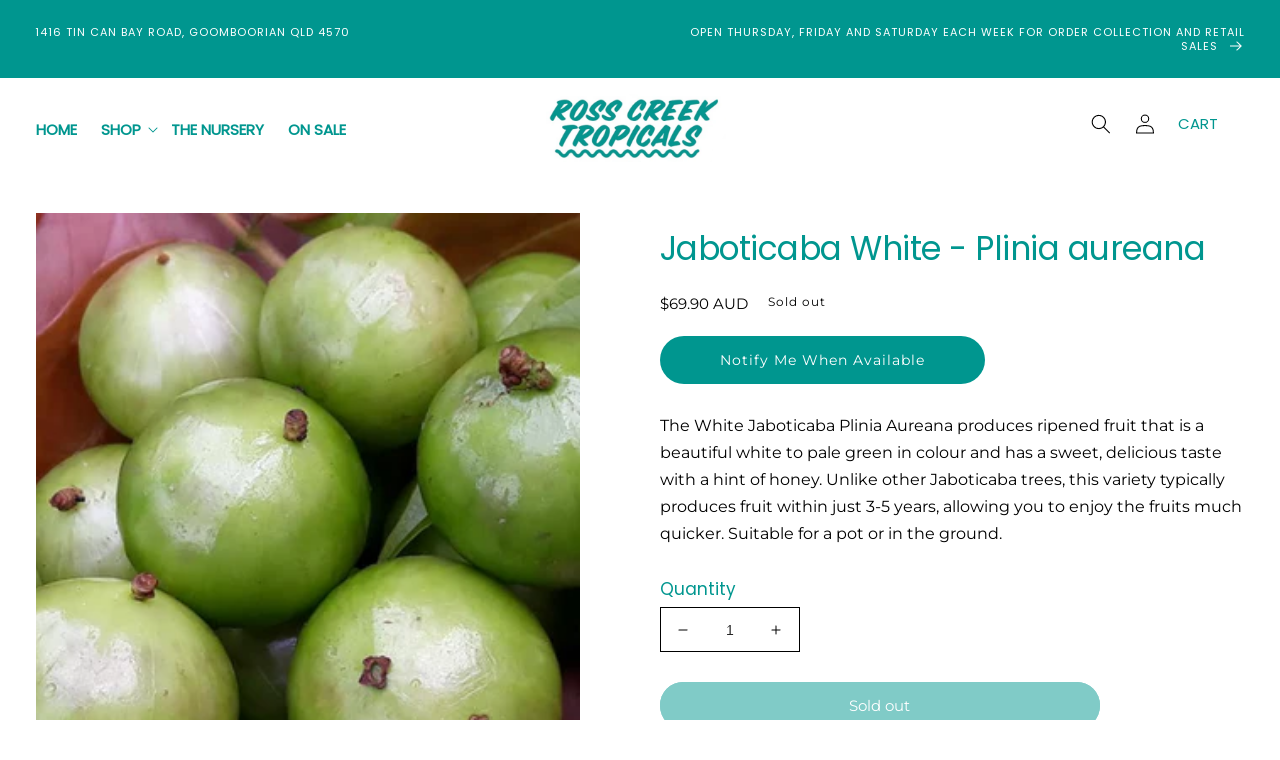

--- FILE ---
content_type: text/html; charset=utf-8
request_url: https://www.rosscreektropicals.com.au/products/jaboticaba-white-plinia-aureana
body_size: 32341
content:
<!doctype html>
<html class="no-js" lang="en">
  <head>
    <meta http-equiv="X-UA-Compatible" content="IE=edge">
    <meta name="viewport" content="width=device-width,initial-scale=1">
    <meta name="theme-color" content="">
    <link rel="canonical" href="https://www.rosscreektropicals.com.au/products/jaboticaba-white-plinia-aureana">
    <link rel="preconnect" href="https://cdn.shopify.com" crossorigin><link rel="preconnect" href="https://fonts.shopifycdn.com" crossorigin><title>
      Jaboticaba White - Plinia aureana
 &ndash; Ross Creek Tropicals</title>

    
      <meta name="description" content="The White Jaboticaba Plinia Aureana produces ripened fruit that is a beautiful white to pale green in colour and has a sweet, delicious taste with a hint of honey. Unlike other Jaboticaba trees, this variety typically produces fruit within just 3-5 years, allowing you to enjoy the fruits much quicker. Suitable for a po">
    

    

<meta property="og:site_name" content="Ross Creek Tropicals">
<meta property="og:url" content="https://www.rosscreektropicals.com.au/products/jaboticaba-white-plinia-aureana">
<meta property="og:title" content="Jaboticaba White - Plinia aureana">
<meta property="og:type" content="product">
<meta property="og:description" content="The White Jaboticaba Plinia Aureana produces ripened fruit that is a beautiful white to pale green in colour and has a sweet, delicious taste with a hint of honey. Unlike other Jaboticaba trees, this variety typically produces fruit within just 3-5 years, allowing you to enjoy the fruits much quicker. Suitable for a po"><meta property="og:image" content="http://www.rosscreektropicals.com.au/cdn/shop/products/White-Jaboticaba.jpg?v=1695093510">
  <meta property="og:image:secure_url" content="https://www.rosscreektropicals.com.au/cdn/shop/products/White-Jaboticaba.jpg?v=1695093510">
  <meta property="og:image:width" content="960">
  <meta property="og:image:height" content="720"><meta property="og:price:amount" content="69.90">
  <meta property="og:price:currency" content="AUD"><meta name="twitter:card" content="summary_large_image">
<meta name="twitter:title" content="Jaboticaba White - Plinia aureana">
<meta name="twitter:description" content="The White Jaboticaba Plinia Aureana produces ripened fruit that is a beautiful white to pale green in colour and has a sweet, delicious taste with a hint of honey. Unlike other Jaboticaba trees, this variety typically produces fruit within just 3-5 years, allowing you to enjoy the fruits much quicker. Suitable for a po">


    <script src="//www.rosscreektropicals.com.au/cdn/shop/t/2/assets/global.js?v=24850326154503943211693174920" defer="defer"></script>
    <script>window.performance && window.performance.mark && window.performance.mark('shopify.content_for_header.start');</script><meta name="google-site-verification" content="lsNy5Ez5SRilIjTrDMtlZI8SWXdxTm4_CUfNuOXh2FA">
<meta id="shopify-digital-wallet" name="shopify-digital-wallet" content="/81601626403/digital_wallets/dialog">
<meta name="shopify-checkout-api-token" content="fb8e7c796469435ebc5563ef449c8c14">
<meta id="in-context-paypal-metadata" data-shop-id="81601626403" data-venmo-supported="false" data-environment="production" data-locale="en_US" data-paypal-v4="true" data-currency="AUD">
<link rel="alternate" type="application/json+oembed" href="https://www.rosscreektropicals.com.au/products/jaboticaba-white-plinia-aureana.oembed">
<script async="async" src="/checkouts/internal/preloads.js?locale=en-AU"></script>
<link rel="preconnect" href="https://shop.app" crossorigin="anonymous">
<script async="async" src="https://shop.app/checkouts/internal/preloads.js?locale=en-AU&shop_id=81601626403" crossorigin="anonymous"></script>
<script id="apple-pay-shop-capabilities" type="application/json">{"shopId":81601626403,"countryCode":"AU","currencyCode":"AUD","merchantCapabilities":["supports3DS"],"merchantId":"gid:\/\/shopify\/Shop\/81601626403","merchantName":"Ross Creek Tropicals","requiredBillingContactFields":["postalAddress","email","phone"],"requiredShippingContactFields":["postalAddress","email","phone"],"shippingType":"shipping","supportedNetworks":["visa","masterCard","amex","jcb"],"total":{"type":"pending","label":"Ross Creek Tropicals","amount":"1.00"},"shopifyPaymentsEnabled":true,"supportsSubscriptions":true}</script>
<script id="shopify-features" type="application/json">{"accessToken":"fb8e7c796469435ebc5563ef449c8c14","betas":["rich-media-storefront-analytics"],"domain":"www.rosscreektropicals.com.au","predictiveSearch":true,"shopId":81601626403,"locale":"en"}</script>
<script>var Shopify = Shopify || {};
Shopify.shop = "ross-creek-tropicals.myshopify.com";
Shopify.locale = "en";
Shopify.currency = {"active":"AUD","rate":"1.0"};
Shopify.country = "AU";
Shopify.theme = {"name":"Ross Creek Tropicals","id":158366794019,"schema_name":"Esencia","schema_version":"1.0.5","theme_store_id":null,"role":"main"};
Shopify.theme.handle = "null";
Shopify.theme.style = {"id":null,"handle":null};
Shopify.cdnHost = "www.rosscreektropicals.com.au/cdn";
Shopify.routes = Shopify.routes || {};
Shopify.routes.root = "/";</script>
<script type="module">!function(o){(o.Shopify=o.Shopify||{}).modules=!0}(window);</script>
<script>!function(o){function n(){var o=[];function n(){o.push(Array.prototype.slice.apply(arguments))}return n.q=o,n}var t=o.Shopify=o.Shopify||{};t.loadFeatures=n(),t.autoloadFeatures=n()}(window);</script>
<script>
  window.ShopifyPay = window.ShopifyPay || {};
  window.ShopifyPay.apiHost = "shop.app\/pay";
  window.ShopifyPay.redirectState = null;
</script>
<script id="shop-js-analytics" type="application/json">{"pageType":"product"}</script>
<script defer="defer" async type="module" src="//www.rosscreektropicals.com.au/cdn/shopifycloud/shop-js/modules/v2/client.init-shop-cart-sync_BdyHc3Nr.en.esm.js"></script>
<script defer="defer" async type="module" src="//www.rosscreektropicals.com.au/cdn/shopifycloud/shop-js/modules/v2/chunk.common_Daul8nwZ.esm.js"></script>
<script type="module">
  await import("//www.rosscreektropicals.com.au/cdn/shopifycloud/shop-js/modules/v2/client.init-shop-cart-sync_BdyHc3Nr.en.esm.js");
await import("//www.rosscreektropicals.com.au/cdn/shopifycloud/shop-js/modules/v2/chunk.common_Daul8nwZ.esm.js");

  window.Shopify.SignInWithShop?.initShopCartSync?.({"fedCMEnabled":true,"windoidEnabled":true});

</script>
<script>
  window.Shopify = window.Shopify || {};
  if (!window.Shopify.featureAssets) window.Shopify.featureAssets = {};
  window.Shopify.featureAssets['shop-js'] = {"shop-cart-sync":["modules/v2/client.shop-cart-sync_QYOiDySF.en.esm.js","modules/v2/chunk.common_Daul8nwZ.esm.js"],"init-fed-cm":["modules/v2/client.init-fed-cm_DchLp9rc.en.esm.js","modules/v2/chunk.common_Daul8nwZ.esm.js"],"shop-button":["modules/v2/client.shop-button_OV7bAJc5.en.esm.js","modules/v2/chunk.common_Daul8nwZ.esm.js"],"init-windoid":["modules/v2/client.init-windoid_DwxFKQ8e.en.esm.js","modules/v2/chunk.common_Daul8nwZ.esm.js"],"shop-cash-offers":["modules/v2/client.shop-cash-offers_DWtL6Bq3.en.esm.js","modules/v2/chunk.common_Daul8nwZ.esm.js","modules/v2/chunk.modal_CQq8HTM6.esm.js"],"shop-toast-manager":["modules/v2/client.shop-toast-manager_CX9r1SjA.en.esm.js","modules/v2/chunk.common_Daul8nwZ.esm.js"],"init-shop-email-lookup-coordinator":["modules/v2/client.init-shop-email-lookup-coordinator_UhKnw74l.en.esm.js","modules/v2/chunk.common_Daul8nwZ.esm.js"],"pay-button":["modules/v2/client.pay-button_DzxNnLDY.en.esm.js","modules/v2/chunk.common_Daul8nwZ.esm.js"],"avatar":["modules/v2/client.avatar_BTnouDA3.en.esm.js"],"init-shop-cart-sync":["modules/v2/client.init-shop-cart-sync_BdyHc3Nr.en.esm.js","modules/v2/chunk.common_Daul8nwZ.esm.js"],"shop-login-button":["modules/v2/client.shop-login-button_D8B466_1.en.esm.js","modules/v2/chunk.common_Daul8nwZ.esm.js","modules/v2/chunk.modal_CQq8HTM6.esm.js"],"init-customer-accounts-sign-up":["modules/v2/client.init-customer-accounts-sign-up_C8fpPm4i.en.esm.js","modules/v2/client.shop-login-button_D8B466_1.en.esm.js","modules/v2/chunk.common_Daul8nwZ.esm.js","modules/v2/chunk.modal_CQq8HTM6.esm.js"],"init-shop-for-new-customer-accounts":["modules/v2/client.init-shop-for-new-customer-accounts_CVTO0Ztu.en.esm.js","modules/v2/client.shop-login-button_D8B466_1.en.esm.js","modules/v2/chunk.common_Daul8nwZ.esm.js","modules/v2/chunk.modal_CQq8HTM6.esm.js"],"init-customer-accounts":["modules/v2/client.init-customer-accounts_dRgKMfrE.en.esm.js","modules/v2/client.shop-login-button_D8B466_1.en.esm.js","modules/v2/chunk.common_Daul8nwZ.esm.js","modules/v2/chunk.modal_CQq8HTM6.esm.js"],"shop-follow-button":["modules/v2/client.shop-follow-button_CkZpjEct.en.esm.js","modules/v2/chunk.common_Daul8nwZ.esm.js","modules/v2/chunk.modal_CQq8HTM6.esm.js"],"lead-capture":["modules/v2/client.lead-capture_BntHBhfp.en.esm.js","modules/v2/chunk.common_Daul8nwZ.esm.js","modules/v2/chunk.modal_CQq8HTM6.esm.js"],"checkout-modal":["modules/v2/client.checkout-modal_CfxcYbTm.en.esm.js","modules/v2/chunk.common_Daul8nwZ.esm.js","modules/v2/chunk.modal_CQq8HTM6.esm.js"],"shop-login":["modules/v2/client.shop-login_Da4GZ2H6.en.esm.js","modules/v2/chunk.common_Daul8nwZ.esm.js","modules/v2/chunk.modal_CQq8HTM6.esm.js"],"payment-terms":["modules/v2/client.payment-terms_MV4M3zvL.en.esm.js","modules/v2/chunk.common_Daul8nwZ.esm.js","modules/v2/chunk.modal_CQq8HTM6.esm.js"]};
</script>
<script id="__st">var __st={"a":81601626403,"offset":36000,"reqid":"150187e7-6bd2-45cc-8498-80e5ac1be60e-1769013312","pageurl":"www.rosscreektropicals.com.au\/products\/jaboticaba-white-plinia-aureana","u":"0226f2df0827","p":"product","rtyp":"product","rid":8642772468003};</script>
<script>window.ShopifyPaypalV4VisibilityTracking = true;</script>
<script id="captcha-bootstrap">!function(){'use strict';const t='contact',e='account',n='new_comment',o=[[t,t],['blogs',n],['comments',n],[t,'customer']],c=[[e,'customer_login'],[e,'guest_login'],[e,'recover_customer_password'],[e,'create_customer']],r=t=>t.map((([t,e])=>`form[action*='/${t}']:not([data-nocaptcha='true']) input[name='form_type'][value='${e}']`)).join(','),a=t=>()=>t?[...document.querySelectorAll(t)].map((t=>t.form)):[];function s(){const t=[...o],e=r(t);return a(e)}const i='password',u='form_key',d=['recaptcha-v3-token','g-recaptcha-response','h-captcha-response',i],f=()=>{try{return window.sessionStorage}catch{return}},m='__shopify_v',_=t=>t.elements[u];function p(t,e,n=!1){try{const o=window.sessionStorage,c=JSON.parse(o.getItem(e)),{data:r}=function(t){const{data:e,action:n}=t;return t[m]||n?{data:e,action:n}:{data:t,action:n}}(c);for(const[e,n]of Object.entries(r))t.elements[e]&&(t.elements[e].value=n);n&&o.removeItem(e)}catch(o){console.error('form repopulation failed',{error:o})}}const l='form_type',E='cptcha';function T(t){t.dataset[E]=!0}const w=window,h=w.document,L='Shopify',v='ce_forms',y='captcha';let A=!1;((t,e)=>{const n=(g='f06e6c50-85a8-45c8-87d0-21a2b65856fe',I='https://cdn.shopify.com/shopifycloud/storefront-forms-hcaptcha/ce_storefront_forms_captcha_hcaptcha.v1.5.2.iife.js',D={infoText:'Protected by hCaptcha',privacyText:'Privacy',termsText:'Terms'},(t,e,n)=>{const o=w[L][v],c=o.bindForm;if(c)return c(t,g,e,D).then(n);var r;o.q.push([[t,g,e,D],n]),r=I,A||(h.body.append(Object.assign(h.createElement('script'),{id:'captcha-provider',async:!0,src:r})),A=!0)});var g,I,D;w[L]=w[L]||{},w[L][v]=w[L][v]||{},w[L][v].q=[],w[L][y]=w[L][y]||{},w[L][y].protect=function(t,e){n(t,void 0,e),T(t)},Object.freeze(w[L][y]),function(t,e,n,w,h,L){const[v,y,A,g]=function(t,e,n){const i=e?o:[],u=t?c:[],d=[...i,...u],f=r(d),m=r(i),_=r(d.filter((([t,e])=>n.includes(e))));return[a(f),a(m),a(_),s()]}(w,h,L),I=t=>{const e=t.target;return e instanceof HTMLFormElement?e:e&&e.form},D=t=>v().includes(t);t.addEventListener('submit',(t=>{const e=I(t);if(!e)return;const n=D(e)&&!e.dataset.hcaptchaBound&&!e.dataset.recaptchaBound,o=_(e),c=g().includes(e)&&(!o||!o.value);(n||c)&&t.preventDefault(),c&&!n&&(function(t){try{if(!f())return;!function(t){const e=f();if(!e)return;const n=_(t);if(!n)return;const o=n.value;o&&e.removeItem(o)}(t);const e=Array.from(Array(32),(()=>Math.random().toString(36)[2])).join('');!function(t,e){_(t)||t.append(Object.assign(document.createElement('input'),{type:'hidden',name:u})),t.elements[u].value=e}(t,e),function(t,e){const n=f();if(!n)return;const o=[...t.querySelectorAll(`input[type='${i}']`)].map((({name:t})=>t)),c=[...d,...o],r={};for(const[a,s]of new FormData(t).entries())c.includes(a)||(r[a]=s);n.setItem(e,JSON.stringify({[m]:1,action:t.action,data:r}))}(t,e)}catch(e){console.error('failed to persist form',e)}}(e),e.submit())}));const S=(t,e)=>{t&&!t.dataset[E]&&(n(t,e.some((e=>e===t))),T(t))};for(const o of['focusin','change'])t.addEventListener(o,(t=>{const e=I(t);D(e)&&S(e,y())}));const B=e.get('form_key'),M=e.get(l),P=B&&M;t.addEventListener('DOMContentLoaded',(()=>{const t=y();if(P)for(const e of t)e.elements[l].value===M&&p(e,B);[...new Set([...A(),...v().filter((t=>'true'===t.dataset.shopifyCaptcha))])].forEach((e=>S(e,t)))}))}(h,new URLSearchParams(w.location.search),n,t,e,['guest_login'])})(!0,!0)}();</script>
<script integrity="sha256-4kQ18oKyAcykRKYeNunJcIwy7WH5gtpwJnB7kiuLZ1E=" data-source-attribution="shopify.loadfeatures" defer="defer" src="//www.rosscreektropicals.com.au/cdn/shopifycloud/storefront/assets/storefront/load_feature-a0a9edcb.js" crossorigin="anonymous"></script>
<script crossorigin="anonymous" defer="defer" src="//www.rosscreektropicals.com.au/cdn/shopifycloud/storefront/assets/shopify_pay/storefront-65b4c6d7.js?v=20250812"></script>
<script data-source-attribution="shopify.dynamic_checkout.dynamic.init">var Shopify=Shopify||{};Shopify.PaymentButton=Shopify.PaymentButton||{isStorefrontPortableWallets:!0,init:function(){window.Shopify.PaymentButton.init=function(){};var t=document.createElement("script");t.src="https://www.rosscreektropicals.com.au/cdn/shopifycloud/portable-wallets/latest/portable-wallets.en.js",t.type="module",document.head.appendChild(t)}};
</script>
<script data-source-attribution="shopify.dynamic_checkout.buyer_consent">
  function portableWalletsHideBuyerConsent(e){var t=document.getElementById("shopify-buyer-consent"),n=document.getElementById("shopify-subscription-policy-button");t&&n&&(t.classList.add("hidden"),t.setAttribute("aria-hidden","true"),n.removeEventListener("click",e))}function portableWalletsShowBuyerConsent(e){var t=document.getElementById("shopify-buyer-consent"),n=document.getElementById("shopify-subscription-policy-button");t&&n&&(t.classList.remove("hidden"),t.removeAttribute("aria-hidden"),n.addEventListener("click",e))}window.Shopify?.PaymentButton&&(window.Shopify.PaymentButton.hideBuyerConsent=portableWalletsHideBuyerConsent,window.Shopify.PaymentButton.showBuyerConsent=portableWalletsShowBuyerConsent);
</script>
<script data-source-attribution="shopify.dynamic_checkout.cart.bootstrap">document.addEventListener("DOMContentLoaded",(function(){function t(){return document.querySelector("shopify-accelerated-checkout-cart, shopify-accelerated-checkout")}if(t())Shopify.PaymentButton.init();else{new MutationObserver((function(e,n){t()&&(Shopify.PaymentButton.init(),n.disconnect())})).observe(document.body,{childList:!0,subtree:!0})}}));
</script>
<link id="shopify-accelerated-checkout-styles" rel="stylesheet" media="screen" href="https://www.rosscreektropicals.com.au/cdn/shopifycloud/portable-wallets/latest/accelerated-checkout-backwards-compat.css" crossorigin="anonymous">
<style id="shopify-accelerated-checkout-cart">
        #shopify-buyer-consent {
  margin-top: 1em;
  display: inline-block;
  width: 100%;
}

#shopify-buyer-consent.hidden {
  display: none;
}

#shopify-subscription-policy-button {
  background: none;
  border: none;
  padding: 0;
  text-decoration: underline;
  font-size: inherit;
  cursor: pointer;
}

#shopify-subscription-policy-button::before {
  box-shadow: none;
}

      </style>
<script id="sections-script" data-sections="product-recommendations,header,footer" defer="defer" src="//www.rosscreektropicals.com.au/cdn/shop/t/2/compiled_assets/scripts.js?v=1692"></script>
<script>window.performance && window.performance.mark && window.performance.mark('shopify.content_for_header.end');</script>


    <style data-shopify>
      @font-face {
  font-family: Montserrat;
  font-weight: 400;
  font-style: normal;
  font-display: swap;
  src: url("//www.rosscreektropicals.com.au/cdn/fonts/montserrat/montserrat_n4.81949fa0ac9fd2021e16436151e8eaa539321637.woff2") format("woff2"),
       url("//www.rosscreektropicals.com.au/cdn/fonts/montserrat/montserrat_n4.a6c632ca7b62da89c3594789ba828388aac693fe.woff") format("woff");
}

      @font-face {
  font-family: Montserrat;
  font-weight: 700;
  font-style: normal;
  font-display: swap;
  src: url("//www.rosscreektropicals.com.au/cdn/fonts/montserrat/montserrat_n7.3c434e22befd5c18a6b4afadb1e3d77c128c7939.woff2") format("woff2"),
       url("//www.rosscreektropicals.com.au/cdn/fonts/montserrat/montserrat_n7.5d9fa6e2cae713c8fb539a9876489d86207fe957.woff") format("woff");
}

      @font-face {
  font-family: Montserrat;
  font-weight: 400;
  font-style: italic;
  font-display: swap;
  src: url("//www.rosscreektropicals.com.au/cdn/fonts/montserrat/montserrat_i4.5a4ea298b4789e064f62a29aafc18d41f09ae59b.woff2") format("woff2"),
       url("//www.rosscreektropicals.com.au/cdn/fonts/montserrat/montserrat_i4.072b5869c5e0ed5b9d2021e4c2af132e16681ad2.woff") format("woff");
}

      @font-face {
  font-family: Montserrat;
  font-weight: 700;
  font-style: italic;
  font-display: swap;
  src: url("//www.rosscreektropicals.com.au/cdn/fonts/montserrat/montserrat_i7.a0d4a463df4f146567d871890ffb3c80408e7732.woff2") format("woff2"),
       url("//www.rosscreektropicals.com.au/cdn/fonts/montserrat/montserrat_i7.f6ec9f2a0681acc6f8152c40921d2a4d2e1a2c78.woff") format("woff");
}

      @font-face {
  font-family: Poppins;
  font-weight: 400;
  font-style: normal;
  font-display: swap;
  src: url("//www.rosscreektropicals.com.au/cdn/fonts/poppins/poppins_n4.0ba78fa5af9b0e1a374041b3ceaadf0a43b41362.woff2") format("woff2"),
       url("//www.rosscreektropicals.com.au/cdn/fonts/poppins/poppins_n4.214741a72ff2596839fc9760ee7a770386cf16ca.woff") format("woff");
}


      :root {
        --font-body-family: Montserrat, sans-serif;
        --font-body-style: normal;
        --font-body-weight: 400;
        --font-body-weight-bold: 700;

        --font-heading-family: Poppins, sans-serif;
        --font-heading-style: normal;
        --font-heading-weight: 400;

        --font-body-scale: 1.0;
        --font-heading-scale: 1.0;

        --color-base-text: 0, 0, 0;
        --color-shadow: 0, 0, 0;
        --color-base-background-1: 255, 255, 255;
        --color-base-background-2: 0, 150, 143;
        --color-base-solid-button-labels: 255, 255, 255;
        --color-base-outline-button-labels: 0, 150, 143;
        --color-base-accent-1: 0, 150, 143;
        --color-base-accent-2: 250, 211, 18;
        --payment-terms-background-color: #ffffff;

        --gradient-base-background-1: #ffffff;
        --gradient-base-background-2: #00968f;
        --gradient-base-accent-1: #00968f;
        --gradient-base-accent-2: #fad312;

        --media-padding: px;
        --media-border-opacity: 0.05;
        --media-border-width: 0px;
        --media-radius: 0px;
        --media-shadow-opacity: 0.0;
        --media-shadow-horizontal-offset: 0px;
        --media-shadow-vertical-offset: 4px;
        --media-shadow-blur-radius: 5px;
        --media-shadow-visible: 0;

        --page-width: 160rem;
        --page-width-margin: 0rem;

        --card-image-padding: 0.0rem;
        --card-corner-radius: 2.0rem;
        --card-text-alignment: left;
        --card-border-width: 0.0rem;
        --card-border-opacity: 0.1;
        --card-shadow-opacity: 0.0;
        --card-shadow-visible: 0;
        --card-shadow-horizontal-offset: 0.0rem;
        --card-shadow-vertical-offset: 0.4rem;
        --card-shadow-blur-radius: 0.5rem;

        --badge-corner-radius: 4.0rem;

        --popup-border-width: 1px;
        --popup-border-opacity: 0.1;
        --popup-corner-radius: 0px;
        --popup-shadow-opacity: 0.0;
        --popup-shadow-horizontal-offset: 0px;
        --popup-shadow-vertical-offset: 4px;
        --popup-shadow-blur-radius: 5px;

        --drawer-border-width: 1px;
        --drawer-border-opacity: 0.1;
        --drawer-shadow-opacity: 0.0;
        --drawer-shadow-horizontal-offset: 0px;
        --drawer-shadow-vertical-offset: 4px;
        --drawer-shadow-blur-radius: 5px;

        --spacing-sections-desktop: 0px;
        --spacing-sections-mobile: 0px;

        --grid-desktop-vertical-spacing: 20px;
        --grid-desktop-horizontal-spacing: 20px;
        --grid-mobile-vertical-spacing: 10px;
        --grid-mobile-horizontal-spacing: 10px;

        --text-boxes-border-opacity: 0.1;
        --text-boxes-border-width: 0px;
        --text-boxes-radius: 0px;
        --text-boxes-shadow-opacity: 0.0;
        --text-boxes-shadow-visible: 0;
        --text-boxes-shadow-horizontal-offset: 0px;
        --text-boxes-shadow-vertical-offset: 4px;
        --text-boxes-shadow-blur-radius: 5px;

        --buttons-radius: 30px;
        --buttons-radius-outset: 31px;
        --buttons-border-width: 1px;
        --buttons-border-opacity: 1.0;
        --buttons-shadow-opacity: 0.0;
        --buttons-shadow-visible: 0;
        --buttons-shadow-horizontal-offset: 0px;
        --buttons-shadow-vertical-offset: 4px;
        --buttons-shadow-blur-radius: 5px;
        --buttons-border-offset: 0.3px;

        --inputs-radius: 0px;
        --inputs-border-width: 0px;
        --inputs-border-opacity: 0.35;
        --inputs-shadow-opacity: 0.0;
        --inputs-shadow-horizontal-offset: 0px;
        --inputs-margin-offset: 0px;
        --inputs-shadow-vertical-offset: 4px;
        --inputs-shadow-blur-radius: 5px;
        --inputs-radius-outset: 0px;

        --variant-pills-radius: 30px;
        --variant-pills-border-width: 1px;
        --variant-pills-border-opacity: 0.55;
        --variant-pills-shadow-opacity: 0.0;
        --variant-pills-shadow-horizontal-offset: 0px;
        --variant-pills-shadow-vertical-offset: 4px;
        --variant-pills-shadow-blur-radius: 5px;
      }

      *,
      *::before,
      *::after {
        box-sizing: inherit;
      }

      html {
        box-sizing: border-box;
        font-size: calc(var(--font-body-scale) * 62.5%);
        height: 100%;
      }

      body {
        display: grid;
        grid-template-rows: auto auto 1fr auto;
        grid-template-columns: 100%;
        min-height: 100%;
        margin: 0;
        font-size: 1.5rem;
        letter-spacing: 0.06rem;
        line-height: calc(1 + 0.8 / var(--font-body-scale));
        font-family: var(--font-body-family);
        font-style: var(--font-body-style);
        font-weight: var(--font-body-weight);
      }

      @media screen and (min-width: 750px) {
        body {
          font-size: 1.6rem;
        }
      }
    </style>

    <link href="//www.rosscreektropicals.com.au/cdn/shop/t/2/assets/base.css?v=19666067365360246481693174919" rel="stylesheet" type="text/css" media="all" />
    <link href="//www.rosscreektropicals.com.au/cdn/shop/t/2/assets/theme-styles.css?v=159530859786591509251693174921" rel="stylesheet" type="text/css" media="all" />
    <link href="//www.rosscreektropicals.com.au/cdn/shop/t/2/assets/custom-styles.css?v=91000378293331409481728527969" rel="stylesheet" type="text/css" media="all" />
<link rel="preload" as="font" href="//www.rosscreektropicals.com.au/cdn/fonts/montserrat/montserrat_n4.81949fa0ac9fd2021e16436151e8eaa539321637.woff2" type="font/woff2" crossorigin><link rel="preload" as="font" href="//www.rosscreektropicals.com.au/cdn/fonts/poppins/poppins_n4.0ba78fa5af9b0e1a374041b3ceaadf0a43b41362.woff2" type="font/woff2" crossorigin><link rel="stylesheet" href="//www.rosscreektropicals.com.au/cdn/shop/t/2/assets/component-predictive-search.css?v=165644661289088488651693174920" media="print" onload="this.media='all'"><script>document.documentElement.className = document.documentElement.className.replace('no-js', 'js');
    if (Shopify.designMode) {
      document.documentElement.classList.add('shopify-design-mode');
    }
    </script>
  <!-- BEGIN app block: shopify://apps/klaviyo-email-marketing-sms/blocks/klaviyo-onsite-embed/2632fe16-c075-4321-a88b-50b567f42507 -->












  <script async src="https://static.klaviyo.com/onsite/js/XNcSGs/klaviyo.js?company_id=XNcSGs"></script>
  <script>!function(){if(!window.klaviyo){window._klOnsite=window._klOnsite||[];try{window.klaviyo=new Proxy({},{get:function(n,i){return"push"===i?function(){var n;(n=window._klOnsite).push.apply(n,arguments)}:function(){for(var n=arguments.length,o=new Array(n),w=0;w<n;w++)o[w]=arguments[w];var t="function"==typeof o[o.length-1]?o.pop():void 0,e=new Promise((function(n){window._klOnsite.push([i].concat(o,[function(i){t&&t(i),n(i)}]))}));return e}}})}catch(n){window.klaviyo=window.klaviyo||[],window.klaviyo.push=function(){var n;(n=window._klOnsite).push.apply(n,arguments)}}}}();</script>

  
    <script id="viewed_product">
      if (item == null) {
        var _learnq = _learnq || [];

        var MetafieldReviews = null
        var MetafieldYotpoRating = null
        var MetafieldYotpoCount = null
        var MetafieldLooxRating = null
        var MetafieldLooxCount = null
        var okendoProduct = null
        var okendoProductReviewCount = null
        var okendoProductReviewAverageValue = null
        try {
          // The following fields are used for Customer Hub recently viewed in order to add reviews.
          // This information is not part of __kla_viewed. Instead, it is part of __kla_viewed_reviewed_items
          MetafieldReviews = {};
          MetafieldYotpoRating = null
          MetafieldYotpoCount = null
          MetafieldLooxRating = null
          MetafieldLooxCount = null

          okendoProduct = null
          // If the okendo metafield is not legacy, it will error, which then requires the new json formatted data
          if (okendoProduct && 'error' in okendoProduct) {
            okendoProduct = null
          }
          okendoProductReviewCount = okendoProduct ? okendoProduct.reviewCount : null
          okendoProductReviewAverageValue = okendoProduct ? okendoProduct.reviewAverageValue : null
        } catch (error) {
          console.error('Error in Klaviyo onsite reviews tracking:', error);
        }

        var item = {
          Name: "Jaboticaba White - Plinia aureana",
          ProductID: 8642772468003,
          Categories: ["Jaboticaba","Shop All"],
          ImageURL: "https://www.rosscreektropicals.com.au/cdn/shop/products/White-Jaboticaba_grande.jpg?v=1695093510",
          URL: "https://www.rosscreektropicals.com.au/products/jaboticaba-white-plinia-aureana",
          Brand: "vendor-unknown",
          Price: "$69.90",
          Value: "69.90",
          CompareAtPrice: "$0.00"
        };
        _learnq.push(['track', 'Viewed Product', item]);
        _learnq.push(['trackViewedItem', {
          Title: item.Name,
          ItemId: item.ProductID,
          Categories: item.Categories,
          ImageUrl: item.ImageURL,
          Url: item.URL,
          Metadata: {
            Brand: item.Brand,
            Price: item.Price,
            Value: item.Value,
            CompareAtPrice: item.CompareAtPrice
          },
          metafields:{
            reviews: MetafieldReviews,
            yotpo:{
              rating: MetafieldYotpoRating,
              count: MetafieldYotpoCount,
            },
            loox:{
              rating: MetafieldLooxRating,
              count: MetafieldLooxCount,
            },
            okendo: {
              rating: okendoProductReviewAverageValue,
              count: okendoProductReviewCount,
            }
          }
        }]);
      }
    </script>
  




  <script>
    window.klaviyoReviewsProductDesignMode = false
  </script>







<!-- END app block --><script src="https://cdn.shopify.com/extensions/a424d896-690a-47f2-a3ae-a82565eec47e/preorder-now-wolf-5/assets/preorde_panda.js" type="text/javascript" defer="defer"></script>
<link href="https://monorail-edge.shopifysvc.com" rel="dns-prefetch">
<script>(function(){if ("sendBeacon" in navigator && "performance" in window) {try {var session_token_from_headers = performance.getEntriesByType('navigation')[0].serverTiming.find(x => x.name == '_s').description;} catch {var session_token_from_headers = undefined;}var session_cookie_matches = document.cookie.match(/_shopify_s=([^;]*)/);var session_token_from_cookie = session_cookie_matches && session_cookie_matches.length === 2 ? session_cookie_matches[1] : "";var session_token = session_token_from_headers || session_token_from_cookie || "";function handle_abandonment_event(e) {var entries = performance.getEntries().filter(function(entry) {return /monorail-edge.shopifysvc.com/.test(entry.name);});if (!window.abandonment_tracked && entries.length === 0) {window.abandonment_tracked = true;var currentMs = Date.now();var navigation_start = performance.timing.navigationStart;var payload = {shop_id: 81601626403,url: window.location.href,navigation_start,duration: currentMs - navigation_start,session_token,page_type: "product"};window.navigator.sendBeacon("https://monorail-edge.shopifysvc.com/v1/produce", JSON.stringify({schema_id: "online_store_buyer_site_abandonment/1.1",payload: payload,metadata: {event_created_at_ms: currentMs,event_sent_at_ms: currentMs}}));}}window.addEventListener('pagehide', handle_abandonment_event);}}());</script>
<script id="web-pixels-manager-setup">(function e(e,d,r,n,o){if(void 0===o&&(o={}),!Boolean(null===(a=null===(i=window.Shopify)||void 0===i?void 0:i.analytics)||void 0===a?void 0:a.replayQueue)){var i,a;window.Shopify=window.Shopify||{};var t=window.Shopify;t.analytics=t.analytics||{};var s=t.analytics;s.replayQueue=[],s.publish=function(e,d,r){return s.replayQueue.push([e,d,r]),!0};try{self.performance.mark("wpm:start")}catch(e){}var l=function(){var e={modern:/Edge?\/(1{2}[4-9]|1[2-9]\d|[2-9]\d{2}|\d{4,})\.\d+(\.\d+|)|Firefox\/(1{2}[4-9]|1[2-9]\d|[2-9]\d{2}|\d{4,})\.\d+(\.\d+|)|Chrom(ium|e)\/(9{2}|\d{3,})\.\d+(\.\d+|)|(Maci|X1{2}).+ Version\/(15\.\d+|(1[6-9]|[2-9]\d|\d{3,})\.\d+)([,.]\d+|)( \(\w+\)|)( Mobile\/\w+|) Safari\/|Chrome.+OPR\/(9{2}|\d{3,})\.\d+\.\d+|(CPU[ +]OS|iPhone[ +]OS|CPU[ +]iPhone|CPU IPhone OS|CPU iPad OS)[ +]+(15[._]\d+|(1[6-9]|[2-9]\d|\d{3,})[._]\d+)([._]\d+|)|Android:?[ /-](13[3-9]|1[4-9]\d|[2-9]\d{2}|\d{4,})(\.\d+|)(\.\d+|)|Android.+Firefox\/(13[5-9]|1[4-9]\d|[2-9]\d{2}|\d{4,})\.\d+(\.\d+|)|Android.+Chrom(ium|e)\/(13[3-9]|1[4-9]\d|[2-9]\d{2}|\d{4,})\.\d+(\.\d+|)|SamsungBrowser\/([2-9]\d|\d{3,})\.\d+/,legacy:/Edge?\/(1[6-9]|[2-9]\d|\d{3,})\.\d+(\.\d+|)|Firefox\/(5[4-9]|[6-9]\d|\d{3,})\.\d+(\.\d+|)|Chrom(ium|e)\/(5[1-9]|[6-9]\d|\d{3,})\.\d+(\.\d+|)([\d.]+$|.*Safari\/(?![\d.]+ Edge\/[\d.]+$))|(Maci|X1{2}).+ Version\/(10\.\d+|(1[1-9]|[2-9]\d|\d{3,})\.\d+)([,.]\d+|)( \(\w+\)|)( Mobile\/\w+|) Safari\/|Chrome.+OPR\/(3[89]|[4-9]\d|\d{3,})\.\d+\.\d+|(CPU[ +]OS|iPhone[ +]OS|CPU[ +]iPhone|CPU IPhone OS|CPU iPad OS)[ +]+(10[._]\d+|(1[1-9]|[2-9]\d|\d{3,})[._]\d+)([._]\d+|)|Android:?[ /-](13[3-9]|1[4-9]\d|[2-9]\d{2}|\d{4,})(\.\d+|)(\.\d+|)|Mobile Safari.+OPR\/([89]\d|\d{3,})\.\d+\.\d+|Android.+Firefox\/(13[5-9]|1[4-9]\d|[2-9]\d{2}|\d{4,})\.\d+(\.\d+|)|Android.+Chrom(ium|e)\/(13[3-9]|1[4-9]\d|[2-9]\d{2}|\d{4,})\.\d+(\.\d+|)|Android.+(UC? ?Browser|UCWEB|U3)[ /]?(15\.([5-9]|\d{2,})|(1[6-9]|[2-9]\d|\d{3,})\.\d+)\.\d+|SamsungBrowser\/(5\.\d+|([6-9]|\d{2,})\.\d+)|Android.+MQ{2}Browser\/(14(\.(9|\d{2,})|)|(1[5-9]|[2-9]\d|\d{3,})(\.\d+|))(\.\d+|)|K[Aa][Ii]OS\/(3\.\d+|([4-9]|\d{2,})\.\d+)(\.\d+|)/},d=e.modern,r=e.legacy,n=navigator.userAgent;return n.match(d)?"modern":n.match(r)?"legacy":"unknown"}(),u="modern"===l?"modern":"legacy",c=(null!=n?n:{modern:"",legacy:""})[u],f=function(e){return[e.baseUrl,"/wpm","/b",e.hashVersion,"modern"===e.buildTarget?"m":"l",".js"].join("")}({baseUrl:d,hashVersion:r,buildTarget:u}),m=function(e){var d=e.version,r=e.bundleTarget,n=e.surface,o=e.pageUrl,i=e.monorailEndpoint;return{emit:function(e){var a=e.status,t=e.errorMsg,s=(new Date).getTime(),l=JSON.stringify({metadata:{event_sent_at_ms:s},events:[{schema_id:"web_pixels_manager_load/3.1",payload:{version:d,bundle_target:r,page_url:o,status:a,surface:n,error_msg:t},metadata:{event_created_at_ms:s}}]});if(!i)return console&&console.warn&&console.warn("[Web Pixels Manager] No Monorail endpoint provided, skipping logging."),!1;try{return self.navigator.sendBeacon.bind(self.navigator)(i,l)}catch(e){}var u=new XMLHttpRequest;try{return u.open("POST",i,!0),u.setRequestHeader("Content-Type","text/plain"),u.send(l),!0}catch(e){return console&&console.warn&&console.warn("[Web Pixels Manager] Got an unhandled error while logging to Monorail."),!1}}}}({version:r,bundleTarget:l,surface:e.surface,pageUrl:self.location.href,monorailEndpoint:e.monorailEndpoint});try{o.browserTarget=l,function(e){var d=e.src,r=e.async,n=void 0===r||r,o=e.onload,i=e.onerror,a=e.sri,t=e.scriptDataAttributes,s=void 0===t?{}:t,l=document.createElement("script"),u=document.querySelector("head"),c=document.querySelector("body");if(l.async=n,l.src=d,a&&(l.integrity=a,l.crossOrigin="anonymous"),s)for(var f in s)if(Object.prototype.hasOwnProperty.call(s,f))try{l.dataset[f]=s[f]}catch(e){}if(o&&l.addEventListener("load",o),i&&l.addEventListener("error",i),u)u.appendChild(l);else{if(!c)throw new Error("Did not find a head or body element to append the script");c.appendChild(l)}}({src:f,async:!0,onload:function(){if(!function(){var e,d;return Boolean(null===(d=null===(e=window.Shopify)||void 0===e?void 0:e.analytics)||void 0===d?void 0:d.initialized)}()){var d=window.webPixelsManager.init(e)||void 0;if(d){var r=window.Shopify.analytics;r.replayQueue.forEach((function(e){var r=e[0],n=e[1],o=e[2];d.publishCustomEvent(r,n,o)})),r.replayQueue=[],r.publish=d.publishCustomEvent,r.visitor=d.visitor,r.initialized=!0}}},onerror:function(){return m.emit({status:"failed",errorMsg:"".concat(f," has failed to load")})},sri:function(e){var d=/^sha384-[A-Za-z0-9+/=]+$/;return"string"==typeof e&&d.test(e)}(c)?c:"",scriptDataAttributes:o}),m.emit({status:"loading"})}catch(e){m.emit({status:"failed",errorMsg:(null==e?void 0:e.message)||"Unknown error"})}}})({shopId: 81601626403,storefrontBaseUrl: "https://www.rosscreektropicals.com.au",extensionsBaseUrl: "https://extensions.shopifycdn.com/cdn/shopifycloud/web-pixels-manager",monorailEndpoint: "https://monorail-edge.shopifysvc.com/unstable/produce_batch",surface: "storefront-renderer",enabledBetaFlags: ["2dca8a86"],webPixelsConfigList: [{"id":"2103804195","configuration":"{\"accountID\":\"XNcSGs\",\"webPixelConfig\":\"eyJlbmFibGVBZGRlZFRvQ2FydEV2ZW50cyI6IHRydWV9\"}","eventPayloadVersion":"v1","runtimeContext":"STRICT","scriptVersion":"524f6c1ee37bacdca7657a665bdca589","type":"APP","apiClientId":123074,"privacyPurposes":["ANALYTICS","MARKETING"],"dataSharingAdjustments":{"protectedCustomerApprovalScopes":["read_customer_address","read_customer_email","read_customer_name","read_customer_personal_data","read_customer_phone"]}},{"id":"846463267","configuration":"{\"config\":\"{\\\"pixel_id\\\":\\\"G-Q6J2J67NX1\\\",\\\"target_country\\\":\\\"AU\\\",\\\"gtag_events\\\":[{\\\"type\\\":\\\"begin_checkout\\\",\\\"action_label\\\":\\\"G-Q6J2J67NX1\\\"},{\\\"type\\\":\\\"search\\\",\\\"action_label\\\":\\\"G-Q6J2J67NX1\\\"},{\\\"type\\\":\\\"view_item\\\",\\\"action_label\\\":[\\\"G-Q6J2J67NX1\\\",\\\"MC-DMSWNVW8T6\\\"]},{\\\"type\\\":\\\"purchase\\\",\\\"action_label\\\":[\\\"G-Q6J2J67NX1\\\",\\\"MC-DMSWNVW8T6\\\"]},{\\\"type\\\":\\\"page_view\\\",\\\"action_label\\\":[\\\"G-Q6J2J67NX1\\\",\\\"MC-DMSWNVW8T6\\\"]},{\\\"type\\\":\\\"add_payment_info\\\",\\\"action_label\\\":\\\"G-Q6J2J67NX1\\\"},{\\\"type\\\":\\\"add_to_cart\\\",\\\"action_label\\\":\\\"G-Q6J2J67NX1\\\"}],\\\"enable_monitoring_mode\\\":false}\"}","eventPayloadVersion":"v1","runtimeContext":"OPEN","scriptVersion":"b2a88bafab3e21179ed38636efcd8a93","type":"APP","apiClientId":1780363,"privacyPurposes":[],"dataSharingAdjustments":{"protectedCustomerApprovalScopes":["read_customer_address","read_customer_email","read_customer_name","read_customer_personal_data","read_customer_phone"]}},{"id":"shopify-app-pixel","configuration":"{}","eventPayloadVersion":"v1","runtimeContext":"STRICT","scriptVersion":"0450","apiClientId":"shopify-pixel","type":"APP","privacyPurposes":["ANALYTICS","MARKETING"]},{"id":"shopify-custom-pixel","eventPayloadVersion":"v1","runtimeContext":"LAX","scriptVersion":"0450","apiClientId":"shopify-pixel","type":"CUSTOM","privacyPurposes":["ANALYTICS","MARKETING"]}],isMerchantRequest: false,initData: {"shop":{"name":"Ross Creek Tropicals","paymentSettings":{"currencyCode":"AUD"},"myshopifyDomain":"ross-creek-tropicals.myshopify.com","countryCode":"AU","storefrontUrl":"https:\/\/www.rosscreektropicals.com.au"},"customer":null,"cart":null,"checkout":null,"productVariants":[{"price":{"amount":69.9,"currencyCode":"AUD"},"product":{"title":"Jaboticaba White - Plinia aureana","vendor":"vendor-unknown","id":"8642772468003","untranslatedTitle":"Jaboticaba White - Plinia aureana","url":"\/products\/jaboticaba-white-plinia-aureana","type":"JABOTICABA"},"id":"46464206504227","image":{"src":"\/\/www.rosscreektropicals.com.au\/cdn\/shop\/products\/White-Jaboticaba.jpg?v=1695093510"},"sku":"SKU 20467","title":"Default Title","untranslatedTitle":"Default Title"}],"purchasingCompany":null},},"https://www.rosscreektropicals.com.au/cdn","fcfee988w5aeb613cpc8e4bc33m6693e112",{"modern":"","legacy":""},{"shopId":"81601626403","storefrontBaseUrl":"https:\/\/www.rosscreektropicals.com.au","extensionBaseUrl":"https:\/\/extensions.shopifycdn.com\/cdn\/shopifycloud\/web-pixels-manager","surface":"storefront-renderer","enabledBetaFlags":"[\"2dca8a86\"]","isMerchantRequest":"false","hashVersion":"fcfee988w5aeb613cpc8e4bc33m6693e112","publish":"custom","events":"[[\"page_viewed\",{}],[\"product_viewed\",{\"productVariant\":{\"price\":{\"amount\":69.9,\"currencyCode\":\"AUD\"},\"product\":{\"title\":\"Jaboticaba White - Plinia aureana\",\"vendor\":\"vendor-unknown\",\"id\":\"8642772468003\",\"untranslatedTitle\":\"Jaboticaba White - Plinia aureana\",\"url\":\"\/products\/jaboticaba-white-plinia-aureana\",\"type\":\"JABOTICABA\"},\"id\":\"46464206504227\",\"image\":{\"src\":\"\/\/www.rosscreektropicals.com.au\/cdn\/shop\/products\/White-Jaboticaba.jpg?v=1695093510\"},\"sku\":\"SKU 20467\",\"title\":\"Default Title\",\"untranslatedTitle\":\"Default Title\"}}]]"});</script><script>
  window.ShopifyAnalytics = window.ShopifyAnalytics || {};
  window.ShopifyAnalytics.meta = window.ShopifyAnalytics.meta || {};
  window.ShopifyAnalytics.meta.currency = 'AUD';
  var meta = {"product":{"id":8642772468003,"gid":"gid:\/\/shopify\/Product\/8642772468003","vendor":"vendor-unknown","type":"JABOTICABA","handle":"jaboticaba-white-plinia-aureana","variants":[{"id":46464206504227,"price":6990,"name":"Jaboticaba White - Plinia aureana","public_title":null,"sku":"SKU 20467"}],"remote":false},"page":{"pageType":"product","resourceType":"product","resourceId":8642772468003,"requestId":"150187e7-6bd2-45cc-8498-80e5ac1be60e-1769013312"}};
  for (var attr in meta) {
    window.ShopifyAnalytics.meta[attr] = meta[attr];
  }
</script>
<script class="analytics">
  (function () {
    var customDocumentWrite = function(content) {
      var jquery = null;

      if (window.jQuery) {
        jquery = window.jQuery;
      } else if (window.Checkout && window.Checkout.$) {
        jquery = window.Checkout.$;
      }

      if (jquery) {
        jquery('body').append(content);
      }
    };

    var hasLoggedConversion = function(token) {
      if (token) {
        return document.cookie.indexOf('loggedConversion=' + token) !== -1;
      }
      return false;
    }

    var setCookieIfConversion = function(token) {
      if (token) {
        var twoMonthsFromNow = new Date(Date.now());
        twoMonthsFromNow.setMonth(twoMonthsFromNow.getMonth() + 2);

        document.cookie = 'loggedConversion=' + token + '; expires=' + twoMonthsFromNow;
      }
    }

    var trekkie = window.ShopifyAnalytics.lib = window.trekkie = window.trekkie || [];
    if (trekkie.integrations) {
      return;
    }
    trekkie.methods = [
      'identify',
      'page',
      'ready',
      'track',
      'trackForm',
      'trackLink'
    ];
    trekkie.factory = function(method) {
      return function() {
        var args = Array.prototype.slice.call(arguments);
        args.unshift(method);
        trekkie.push(args);
        return trekkie;
      };
    };
    for (var i = 0; i < trekkie.methods.length; i++) {
      var key = trekkie.methods[i];
      trekkie[key] = trekkie.factory(key);
    }
    trekkie.load = function(config) {
      trekkie.config = config || {};
      trekkie.config.initialDocumentCookie = document.cookie;
      var first = document.getElementsByTagName('script')[0];
      var script = document.createElement('script');
      script.type = 'text/javascript';
      script.onerror = function(e) {
        var scriptFallback = document.createElement('script');
        scriptFallback.type = 'text/javascript';
        scriptFallback.onerror = function(error) {
                var Monorail = {
      produce: function produce(monorailDomain, schemaId, payload) {
        var currentMs = new Date().getTime();
        var event = {
          schema_id: schemaId,
          payload: payload,
          metadata: {
            event_created_at_ms: currentMs,
            event_sent_at_ms: currentMs
          }
        };
        return Monorail.sendRequest("https://" + monorailDomain + "/v1/produce", JSON.stringify(event));
      },
      sendRequest: function sendRequest(endpointUrl, payload) {
        // Try the sendBeacon API
        if (window && window.navigator && typeof window.navigator.sendBeacon === 'function' && typeof window.Blob === 'function' && !Monorail.isIos12()) {
          var blobData = new window.Blob([payload], {
            type: 'text/plain'
          });

          if (window.navigator.sendBeacon(endpointUrl, blobData)) {
            return true;
          } // sendBeacon was not successful

        } // XHR beacon

        var xhr = new XMLHttpRequest();

        try {
          xhr.open('POST', endpointUrl);
          xhr.setRequestHeader('Content-Type', 'text/plain');
          xhr.send(payload);
        } catch (e) {
          console.log(e);
        }

        return false;
      },
      isIos12: function isIos12() {
        return window.navigator.userAgent.lastIndexOf('iPhone; CPU iPhone OS 12_') !== -1 || window.navigator.userAgent.lastIndexOf('iPad; CPU OS 12_') !== -1;
      }
    };
    Monorail.produce('monorail-edge.shopifysvc.com',
      'trekkie_storefront_load_errors/1.1',
      {shop_id: 81601626403,
      theme_id: 158366794019,
      app_name: "storefront",
      context_url: window.location.href,
      source_url: "//www.rosscreektropicals.com.au/cdn/s/trekkie.storefront.cd680fe47e6c39ca5d5df5f0a32d569bc48c0f27.min.js"});

        };
        scriptFallback.async = true;
        scriptFallback.src = '//www.rosscreektropicals.com.au/cdn/s/trekkie.storefront.cd680fe47e6c39ca5d5df5f0a32d569bc48c0f27.min.js';
        first.parentNode.insertBefore(scriptFallback, first);
      };
      script.async = true;
      script.src = '//www.rosscreektropicals.com.au/cdn/s/trekkie.storefront.cd680fe47e6c39ca5d5df5f0a32d569bc48c0f27.min.js';
      first.parentNode.insertBefore(script, first);
    };
    trekkie.load(
      {"Trekkie":{"appName":"storefront","development":false,"defaultAttributes":{"shopId":81601626403,"isMerchantRequest":null,"themeId":158366794019,"themeCityHash":"7650703739843438658","contentLanguage":"en","currency":"AUD","eventMetadataId":"df1309f8-8b7a-49f1-afc8-8c86fe25bce4"},"isServerSideCookieWritingEnabled":true,"monorailRegion":"shop_domain","enabledBetaFlags":["65f19447"]},"Session Attribution":{},"S2S":{"facebookCapiEnabled":false,"source":"trekkie-storefront-renderer","apiClientId":580111}}
    );

    var loaded = false;
    trekkie.ready(function() {
      if (loaded) return;
      loaded = true;

      window.ShopifyAnalytics.lib = window.trekkie;

      var originalDocumentWrite = document.write;
      document.write = customDocumentWrite;
      try { window.ShopifyAnalytics.merchantGoogleAnalytics.call(this); } catch(error) {};
      document.write = originalDocumentWrite;

      window.ShopifyAnalytics.lib.page(null,{"pageType":"product","resourceType":"product","resourceId":8642772468003,"requestId":"150187e7-6bd2-45cc-8498-80e5ac1be60e-1769013312","shopifyEmitted":true});

      var match = window.location.pathname.match(/checkouts\/(.+)\/(thank_you|post_purchase)/)
      var token = match? match[1]: undefined;
      if (!hasLoggedConversion(token)) {
        setCookieIfConversion(token);
        window.ShopifyAnalytics.lib.track("Viewed Product",{"currency":"AUD","variantId":46464206504227,"productId":8642772468003,"productGid":"gid:\/\/shopify\/Product\/8642772468003","name":"Jaboticaba White - Plinia aureana","price":"69.90","sku":"SKU 20467","brand":"vendor-unknown","variant":null,"category":"JABOTICABA","nonInteraction":true,"remote":false},undefined,undefined,{"shopifyEmitted":true});
      window.ShopifyAnalytics.lib.track("monorail:\/\/trekkie_storefront_viewed_product\/1.1",{"currency":"AUD","variantId":46464206504227,"productId":8642772468003,"productGid":"gid:\/\/shopify\/Product\/8642772468003","name":"Jaboticaba White - Plinia aureana","price":"69.90","sku":"SKU 20467","brand":"vendor-unknown","variant":null,"category":"JABOTICABA","nonInteraction":true,"remote":false,"referer":"https:\/\/www.rosscreektropicals.com.au\/products\/jaboticaba-white-plinia-aureana"});
      }
    });


        var eventsListenerScript = document.createElement('script');
        eventsListenerScript.async = true;
        eventsListenerScript.src = "//www.rosscreektropicals.com.au/cdn/shopifycloud/storefront/assets/shop_events_listener-3da45d37.js";
        document.getElementsByTagName('head')[0].appendChild(eventsListenerScript);

})();</script>
  <script>
  if (!window.ga || (window.ga && typeof window.ga !== 'function')) {
    window.ga = function ga() {
      (window.ga.q = window.ga.q || []).push(arguments);
      if (window.Shopify && window.Shopify.analytics && typeof window.Shopify.analytics.publish === 'function') {
        window.Shopify.analytics.publish("ga_stub_called", {}, {sendTo: "google_osp_migration"});
      }
      console.error("Shopify's Google Analytics stub called with:", Array.from(arguments), "\nSee https://help.shopify.com/manual/promoting-marketing/pixels/pixel-migration#google for more information.");
    };
    if (window.Shopify && window.Shopify.analytics && typeof window.Shopify.analytics.publish === 'function') {
      window.Shopify.analytics.publish("ga_stub_initialized", {}, {sendTo: "google_osp_migration"});
    }
  }
</script>
<script
  defer
  src="https://www.rosscreektropicals.com.au/cdn/shopifycloud/perf-kit/shopify-perf-kit-3.0.4.min.js"
  data-application="storefront-renderer"
  data-shop-id="81601626403"
  data-render-region="gcp-us-central1"
  data-page-type="product"
  data-theme-instance-id="158366794019"
  data-theme-name="Esencia"
  data-theme-version="1.0.5"
  data-monorail-region="shop_domain"
  data-resource-timing-sampling-rate="10"
  data-shs="true"
  data-shs-beacon="true"
  data-shs-export-with-fetch="true"
  data-shs-logs-sample-rate="1"
  data-shs-beacon-endpoint="https://www.rosscreektropicals.com.au/api/collect"
></script>
</head>

  <body class="gradient template-product title-jaboticaba-white-plinia-aureana ">
    <a class="skip-to-content-link button visually-hidden" href="#MainContent">
      Skip to content
    </a><div id="shopify-section-announcement-bar" class="shopify-section"><div class="announcement-bar color-background-2 gradient" role="region" aria-label="Announcement" ><p class="announcement-bar__message h5">
                1416 Tin Can Bay Road, Goomboorian QLD 4570
</p></div><div class="announcement-bar color-background-2 gradient" role="region" aria-label="Announcement" ><a href="/pages/about" class="announcement-bar__link link link--text focus-inset animate-arrow"><p class="announcement-bar__message h5">
                Open Thursday, Friday and Saturday each week for order collection and retail sales
<svg viewBox="0 0 14 10" fill="none" aria-hidden="true" focusable="false" role="presentation" class="icon icon-arrow" xmlns="http://www.w3.org/2000/svg">
  <path fill-rule="evenodd" clip-rule="evenodd" d="M8.537.808a.5.5 0 01.817-.162l4 4a.5.5 0 010 .708l-4 4a.5.5 0 11-.708-.708L11.793 5.5H1a.5.5 0 010-1h10.793L8.646 1.354a.5.5 0 01-.109-.546z" fill="currentColor">
</svg>

</p></a></div><div class="announcement-bar color-background-2 gradient" role="region" aria-label="Announcement" ></div><div class="announcement-bar color-background-2 gradient" role="region" aria-label="Announcement" ></div>
</div>
    <div id="shopify-section-header" class="shopify-section section-header"><link rel="stylesheet" href="//www.rosscreektropicals.com.au/cdn/shop/t/2/assets/component-list-menu.css?v=151968516119678728991693174919" media="print" onload="this.media='all'">
<link rel="stylesheet" href="//www.rosscreektropicals.com.au/cdn/shop/t/2/assets/component-search.css?v=96455689198851321781693174920" media="print" onload="this.media='all'">
<link rel="stylesheet" href="//www.rosscreektropicals.com.au/cdn/shop/t/2/assets/component-menu-drawer.css?v=182311192829367774911693174919" media="print" onload="this.media='all'">
<link rel="stylesheet" href="//www.rosscreektropicals.com.au/cdn/shop/t/2/assets/component-cart-notification.css?v=119852831333870967341693174919" media="print" onload="this.media='all'">
<link rel="stylesheet" href="//www.rosscreektropicals.com.au/cdn/shop/t/2/assets/component-cart-items.css?v=23917223812499722491693174919" media="print" onload="this.media='all'"><link rel="stylesheet" href="//www.rosscreektropicals.com.au/cdn/shop/t/2/assets/component-price.css?v=112673864592427438181693174920" media="print" onload="this.media='all'">
  <link rel="stylesheet" href="//www.rosscreektropicals.com.au/cdn/shop/t/2/assets/component-loading-overlay.css?v=167310470843593579841693174919" media="print" onload="this.media='all'"><link rel="stylesheet" href="//www.rosscreektropicals.com.au/cdn/shop/t/2/assets/component-mega-menu.css?v=177496590996265276461693174919" media="print" onload="this.media='all'">
  <noscript><link href="//www.rosscreektropicals.com.au/cdn/shop/t/2/assets/component-mega-menu.css?v=177496590996265276461693174919" rel="stylesheet" type="text/css" media="all" /></noscript><noscript><link href="//www.rosscreektropicals.com.au/cdn/shop/t/2/assets/component-list-menu.css?v=151968516119678728991693174919" rel="stylesheet" type="text/css" media="all" /></noscript>
<noscript><link href="//www.rosscreektropicals.com.au/cdn/shop/t/2/assets/component-search.css?v=96455689198851321781693174920" rel="stylesheet" type="text/css" media="all" /></noscript>
<noscript><link href="//www.rosscreektropicals.com.au/cdn/shop/t/2/assets/component-menu-drawer.css?v=182311192829367774911693174919" rel="stylesheet" type="text/css" media="all" /></noscript>
<noscript><link href="//www.rosscreektropicals.com.au/cdn/shop/t/2/assets/component-cart-notification.css?v=119852831333870967341693174919" rel="stylesheet" type="text/css" media="all" /></noscript>
<noscript><link href="//www.rosscreektropicals.com.au/cdn/shop/t/2/assets/component-cart-items.css?v=23917223812499722491693174919" rel="stylesheet" type="text/css" media="all" /></noscript>

<style>
  header-drawer {
    justify-self: start;
    margin-left: -1.2rem;
  }

  .header__heading-logo {
    max-width: 180px;
  }

  @media screen and (min-width: 990px) {
    header-drawer {
      display: none;
    }
  }

  .menu-drawer-container {
    display: flex;
  }

  .list-menu {
    list-style: none;
    padding: 0;
    margin: 0;
  }

  .list-menu--inline {
    display: inline-flex;
    flex-wrap: wrap;
  }

  summary.list-menu__item {
    padding-right: 2.7rem;
  }

  .list-menu__item {
    display: flex;
    align-items: center;
    line-height: calc(1 + 0.3 / var(--font-body-scale));
  }

  .list-menu__item--link {
    text-decoration: none;
    padding-bottom: 1rem;
    padding-top: 1rem;
    line-height: calc(1 + 0.8 / var(--font-body-scale));
  }

  @media screen and (min-width: 750px) {
    .list-menu__item--link {
      padding-bottom: 0.5rem;
      padding-top: 0.5rem;
    }
  }
</style><style data-shopify>.header {
    padding-top: 14px;
    padding-bottom: 4px;
  }

  .section-header {
    margin-bottom: 0px;
  }

  @media screen and (min-width: 750px) {
    .section-header {
      margin-bottom: 0px;
    }
  }

  @media screen and (min-width: 990px) {
    .header {
      padding-top: 28px;
      padding-bottom: 8px;
    }
  }</style><script src="//www.rosscreektropicals.com.au/cdn/shop/t/2/assets/details-disclosure.js?v=153497636716254413831693174920" defer="defer"></script>
<script src="//www.rosscreektropicals.com.au/cdn/shop/t/2/assets/details-modal.js?v=4511761896672669691693174920" defer="defer"></script>
<script src="//www.rosscreektropicals.com.au/cdn/shop/t/2/assets/cart-notification.js?v=31179948596492670111693174919" defer="defer"></script><svg xmlns="http://www.w3.org/2000/svg" class="hidden">
  <symbol id="icon-search" viewbox="0 0 18 19" fill="none">
    <path fill-rule="evenodd" clip-rule="evenodd" d="M11.03 11.68A5.784 5.784 0 112.85 3.5a5.784 5.784 0 018.18 8.18zm.26 1.12a6.78 6.78 0 11.72-.7l5.4 5.4a.5.5 0 11-.71.7l-5.41-5.4z" fill="currentColor"/>
  </symbol>

  <symbol id="icon-close" class="icon icon-close" fill="none" viewBox="0 0 18 17">
    <path d="M.865 15.978a.5.5 0 00.707.707l7.433-7.431 7.579 7.282a.501.501 0 00.846-.37.5.5 0 00-.153-.351L9.712 8.546l7.417-7.416a.5.5 0 10-.707-.708L8.991 7.853 1.413.573a.5.5 0 10-.693.72l7.563 7.268-7.418 7.417z" fill="currentColor">
  </symbol>
</svg>
<div class="header-wrapper color-background-1 gradient">
  <header class="header header--split-nav page-width header--has-menu"><header-drawer data-breakpoint="tablet">
        <details id="Details-menu-drawer-container" class="menu-drawer-container">
          <summary class="header__icon header__icon--menu header__icon--summary link focus-inset" aria-label="Menu">
            <span>
              <svg xmlns="http://www.w3.org/2000/svg" aria-hidden="true" focusable="false" role="presentation" class="icon icon-hamburger" fill="none" viewBox="0 0 18 16">
  <path d="M1 .5a.5.5 0 100 1h15.71a.5.5 0 000-1H1zM.5 8a.5.5 0 01.5-.5h15.71a.5.5 0 010 1H1A.5.5 0 01.5 8zm0 7a.5.5 0 01.5-.5h15.71a.5.5 0 010 1H1a.5.5 0 01-.5-.5z" fill="currentColor">
</svg>

              <svg xmlns="http://www.w3.org/2000/svg" aria-hidden="true" focusable="false" role="presentation" class="icon icon-close" fill="none" viewBox="0 0 18 17">
  <path d="M.865 15.978a.5.5 0 00.707.707l7.433-7.431 7.579 7.282a.501.501 0 00.846-.37.5.5 0 00-.153-.351L9.712 8.546l7.417-7.416a.5.5 0 10-.707-.708L8.991 7.853 1.413.573a.5.5 0 10-.693.72l7.563 7.268-7.418 7.417z" fill="currentColor">
</svg>

            </span>
          </summary>
          <div id="menu-drawer" class="gradient menu-drawer motion-reduce" tabindex="-1">
            <div class="menu-drawer__inner-container">
              <div class="menu-drawer__navigation-container">
                <nav class="menu-drawer__navigation">
                  <ul class="menu-drawer__menu has-submenu list-menu" role="list"><li><a href="/" class="menu-drawer__menu-item list-menu__item link link--text focus-inset">
                            Home
                          </a></li><li><details id="Details-menu-drawer-menu-item-2">
                            <summary class="menu-drawer__menu-item list-menu__item link link--text focus-inset">
                              Shop
                              <svg viewBox="0 0 14 10" fill="none" aria-hidden="true" focusable="false" role="presentation" class="icon icon-arrow" xmlns="http://www.w3.org/2000/svg">
  <path fill-rule="evenodd" clip-rule="evenodd" d="M8.537.808a.5.5 0 01.817-.162l4 4a.5.5 0 010 .708l-4 4a.5.5 0 11-.708-.708L11.793 5.5H1a.5.5 0 010-1h10.793L8.646 1.354a.5.5 0 01-.109-.546z" fill="currentColor">
</svg>

                              <svg aria-hidden="true" focusable="false" role="presentation" class="icon icon-caret" viewBox="0 0 10 6">
  <path fill-rule="evenodd" clip-rule="evenodd" d="M9.354.646a.5.5 0 00-.708 0L5 4.293 1.354.646a.5.5 0 00-.708.708l4 4a.5.5 0 00.708 0l4-4a.5.5 0 000-.708z" fill="currentColor">
</svg>

                            </summary>
                            <div id="link-Shop" class="menu-drawer__submenu has-submenu gradient motion-reduce" tabindex="-1">
                              <div class="menu-drawer__inner-submenu">
                                <button class="menu-drawer__close-button link link--text focus-inset" aria-expanded="true">
                                  <svg viewBox="0 0 14 10" fill="none" aria-hidden="true" focusable="false" role="presentation" class="icon icon-arrow" xmlns="http://www.w3.org/2000/svg">
  <path fill-rule="evenodd" clip-rule="evenodd" d="M8.537.808a.5.5 0 01.817-.162l4 4a.5.5 0 010 .708l-4 4a.5.5 0 11-.708-.708L11.793 5.5H1a.5.5 0 010-1h10.793L8.646 1.354a.5.5 0 01-.109-.546z" fill="currentColor">
</svg>

                                  Shop
                                </button>
                                <ul class="menu-drawer__menu list-menu" role="list" tabindex="-1"><li><a href="/collections/abiu" class="menu-drawer__menu-item link link--text list-menu__item focus-inset">
                                          Abiu
                                        </a></li><li><a href="/collections/acerola-cherry" class="menu-drawer__menu-item link link--text list-menu__item focus-inset">
                                          Acerola Cherry
                                        </a></li><li><a href="/collections/apple" class="menu-drawer__menu-item link link--text list-menu__item focus-inset">
                                          Apple
                                        </a></li><li><a href="/collections/australian-native" class="menu-drawer__menu-item link link--text list-menu__item focus-inset">
                                          Australian Native
                                        </a></li><li><a href="/collections/avocado" class="menu-drawer__menu-item link link--text list-menu__item focus-inset">
                                          Avocado
                                        </a></li><li><a href="/collections/bananas" class="menu-drawer__menu-item link link--text list-menu__item focus-inset">
                                          Bananas
                                        </a></li><li><a href="/collections/berries" class="menu-drawer__menu-item link link--text list-menu__item focus-inset">
                                          Berries
                                        </a></li><li><a href="/collections/cacao" class="menu-drawer__menu-item link link--text list-menu__item focus-inset">
                                          Cacao
                                        </a></li><li><a href="/collections/canistel" class="menu-drawer__menu-item link link--text list-menu__item focus-inset">
                                          Canistel
                                        </a></li><li><a href="/collections/cherry" class="menu-drawer__menu-item link link--text list-menu__item focus-inset">
                                          Cherry
                                        </a></li><li><a href="/collections/citrus" class="menu-drawer__menu-item link link--text list-menu__item focus-inset">
                                          Citrus
                                        </a></li><li><a href="/collections/coconut" class="menu-drawer__menu-item link link--text list-menu__item focus-inset">
                                          Coconut
                                        </a></li><li><a href="/collections/coffee" class="menu-drawer__menu-item link link--text list-menu__item focus-inset">
                                          Coffee
                                        </a></li><li><a href="/collections/cumquat" class="menu-drawer__menu-item link link--text list-menu__item focus-inset">
                                          Cumquat
                                        </a></li><li><a href="/collections/custard-apple" class="menu-drawer__menu-item link link--text list-menu__item focus-inset">
                                          Custard Apple
                                        </a></li><li><a href="/collections/dragonfruit" class="menu-drawer__menu-item link link--text list-menu__item focus-inset">
                                          Dragonfruit
                                        </a></li><li><a href="/collections/fig" class="menu-drawer__menu-item link link--text list-menu__item focus-inset">
                                          Fig
                                        </a></li><li><a href="/collections/finger-lime" class="menu-drawer__menu-item link link--text list-menu__item focus-inset">
                                          Finger lime
                                        </a></li><li><a href="/collections/garcinia" class="menu-drawer__menu-item link link--text list-menu__item focus-inset">
                                          Garcinia
                                        </a></li><li><a href="/collections/grape" class="menu-drawer__menu-item link link--text list-menu__item focus-inset">
                                          Grape
                                        </a></li><li><a href="/collections/grumichama" class="menu-drawer__menu-item link link--text list-menu__item focus-inset">
                                          Grumichama
                                        </a></li><li><a href="/collections/guava" class="menu-drawer__menu-item link link--text list-menu__item focus-inset">
                                          Guava
                                        </a></li><li><a href="/collections/imbe" class="menu-drawer__menu-item link link--text list-menu__item focus-inset">
                                          Imbe
                                        </a></li><li><a href="/collections/jaboticaba" class="menu-drawer__menu-item link link--text list-menu__item focus-inset">
                                          Jaboticaba
                                        </a></li><li><a href="/collections/jackfruit" class="menu-drawer__menu-item link link--text list-menu__item focus-inset">
                                          Jackfruit
                                        </a></li><li><a href="/collections/jujube" class="menu-drawer__menu-item link link--text list-menu__item focus-inset">
                                          Jujube
                                        </a></li><li><a href="/collections/kiwi-fruit" class="menu-drawer__menu-item link link--text list-menu__item focus-inset">
                                          Kiwi fruit
                                        </a></li><li><a href="/collections/kwai-muk" class="menu-drawer__menu-item link link--text list-menu__item focus-inset">
                                          Kwai Muk
                                        </a></li><li><a href="/collections/lemon" class="menu-drawer__menu-item link link--text list-menu__item focus-inset">
                                          Lemon
                                        </a></li><li><a href="/collections/lime" class="menu-drawer__menu-item link link--text list-menu__item focus-inset">
                                          Lime
                                        </a></li><li><a href="/collections/longan" class="menu-drawer__menu-item link link--text list-menu__item focus-inset">
                                          Longan
                                        </a></li><li><a href="/collections/loquat" class="menu-drawer__menu-item link link--text list-menu__item focus-inset">
                                          Loquat
                                        </a></li><li><a href="/collections/lychee" class="menu-drawer__menu-item link link--text list-menu__item focus-inset">
                                          Lychee
                                        </a></li><li><a href="/collections/macadamia" class="menu-drawer__menu-item link link--text list-menu__item focus-inset">
                                          Macadamia
                                        </a></li><li><a href="/collections/mandarin" class="menu-drawer__menu-item link link--text list-menu__item focus-inset">
                                          Mandarin
                                        </a></li><li><a href="/collections/mango" class="menu-drawer__menu-item link link--text list-menu__item focus-inset">
                                          Mango
                                        </a></li><li><a href="/collections/miracle-fruit" class="menu-drawer__menu-item link link--text list-menu__item focus-inset">
                                          Miracle Fruit
                                        </a></li><li><a href="/collections/mulberry" class="menu-drawer__menu-item link link--text list-menu__item focus-inset">
                                          Mulberry
                                        </a></li><li><a href="/collections/nut-trees" class="menu-drawer__menu-item link link--text list-menu__item focus-inset">
                                          Nut Trees
                                        </a></li><li><a href="/collections/olives" class="menu-drawer__menu-item link link--text list-menu__item focus-inset">
                                          Olives
                                        </a></li><li><a href="/collections/orange" class="menu-drawer__menu-item link link--text list-menu__item focus-inset">
                                          Orange
                                        </a></li><li><a href="/collections/papaya" class="menu-drawer__menu-item link link--text list-menu__item focus-inset">
                                          Papaya
                                        </a></li><li><a href="/collections/passion-fruit" class="menu-drawer__menu-item link link--text list-menu__item focus-inset">
                                          Passion Fruit
                                        </a></li><li><a href="/collections/pear" class="menu-drawer__menu-item link link--text list-menu__item focus-inset">
                                          Pear
                                        </a></li><li><a href="/collections/pepper" class="menu-drawer__menu-item link link--text list-menu__item focus-inset">
                                          Pepper
                                        </a></li><li><a href="/collections/permaculture-plants" class="menu-drawer__menu-item link link--text list-menu__item focus-inset">
                                          Permaculture Plants
                                        </a></li><li><a href="/collections/persimmon" class="menu-drawer__menu-item link link--text list-menu__item focus-inset">
                                          Persimmon
                                        </a></li><li><a href="/collections/pomegranate" class="menu-drawer__menu-item link link--text list-menu__item focus-inset">
                                          Pomegranate
                                        </a></li><li><a href="/collections/protea-flora" class="menu-drawer__menu-item link link--text list-menu__item focus-inset">
                                          Protea Flora
                                        </a></li><li><a href="/collections/pummelo" class="menu-drawer__menu-item link link--text list-menu__item focus-inset">
                                          Pummelo
                                        </a></li><li><a href="/collections/rare-plants" class="menu-drawer__menu-item link link--text list-menu__item focus-inset">
                                          Rare Plants
                                        </a></li><li><a href="/collections/rollinia" class="menu-drawer__menu-item link link--text list-menu__item focus-inset">
                                          Rollinia
                                        </a></li><li><a href="/collections/sapodilla" class="menu-drawer__menu-item link link--text list-menu__item focus-inset">
                                          Sapodilla
                                        </a></li><li><a href="/collections/sapote" class="menu-drawer__menu-item link link--text list-menu__item focus-inset">
                                          Sapote
                                        </a></li><li><a href="/collections/soursop" class="menu-drawer__menu-item link link--text list-menu__item focus-inset">
                                          Soursop
                                        </a></li><li><a href="/collections/spices" class="menu-drawer__menu-item link link--text list-menu__item focus-inset">
                                          Spices
                                        </a></li><li><a href="/collections/star-apple" class="menu-drawer__menu-item link link--text list-menu__item focus-inset">
                                          Star Apple
                                        </a></li><li><a href="/collections/star-fruit" class="menu-drawer__menu-item link link--text list-menu__item focus-inset">
                                          Star Fruit
                                        </a></li><li><a href="/collections/stonefruit" class="menu-drawer__menu-item link link--text list-menu__item focus-inset">
                                          Stonefruit
                                        </a></li><li><a href="/collections/sugar-apple" class="menu-drawer__menu-item link link--text list-menu__item focus-inset">
                                          Sugar Apple
                                        </a></li><li><a href="/collections/tangelo" class="menu-drawer__menu-item link link--text list-menu__item focus-inset">
                                          Tangelo
                                        </a></li><li><a href="/collections/wax-jambu" class="menu-drawer__menu-item link link--text list-menu__item focus-inset">
                                          Wax Jambu
                                        </a></li><li><a href="/collections/white-sapote" class="menu-drawer__menu-item link link--text list-menu__item focus-inset">
                                          White Sapote
                                        </a></li></ul>
                              </div>
                            </div>
                          </details></li><li><a href="/pages/about" class="menu-drawer__menu-item list-menu__item link link--text focus-inset">
                            The Nursery
                          </a></li><li><a href="/collections/sale" class="menu-drawer__menu-item list-menu__item link link--text focus-inset">
                            On Sale
                          </a></li></ul>
                </nav>
                <div class="menu-drawer__utility-links"><a href="https://www.rosscreektropicals.com.au/customer_authentication/redirect?locale=en&region_country=AU" class="menu-drawer__account link focus-inset h5">
                      <svg xmlns="http://www.w3.org/2000/svg" aria-hidden="true" focusable="false" role="presentation" class="icon icon-account" fill="none" viewBox="0 0 18 19">
  <path fill-rule="evenodd" clip-rule="evenodd" d="M6 4.5a3 3 0 116 0 3 3 0 01-6 0zm3-4a4 4 0 100 8 4 4 0 000-8zm5.58 12.15c1.12.82 1.83 2.24 1.91 4.85H1.51c.08-2.6.79-4.03 1.9-4.85C4.66 11.75 6.5 11.5 9 11.5s4.35.26 5.58 1.15zM9 10.5c-2.5 0-4.65.24-6.17 1.35C1.27 12.98.5 14.93.5 18v.5h17V18c0-3.07-.77-5.02-2.33-6.15-1.52-1.1-3.67-1.35-6.17-1.35z" fill="currentColor">
</svg>

Log in</a><ul class="list list-social list-unstyled" role="list"><li class="list-social__item">
                        <a href="https://www.facebook.com/rosscreektropical/" class="list-social__link link"><svg aria-hidden="true" focusable="false" role="presentation" class="icon icon-facebook" viewBox="0 0 18 18">
  <path fill="currentColor" d="M16.42.61c.27 0 .5.1.69.28.19.2.28.42.28.7v15.44c0 .27-.1.5-.28.69a.94.94 0 01-.7.28h-4.39v-6.7h2.25l.31-2.65h-2.56v-1.7c0-.4.1-.72.28-.93.18-.2.5-.32 1-.32h1.37V3.35c-.6-.06-1.27-.1-2.01-.1-1.01 0-1.83.3-2.45.9-.62.6-.93 1.44-.93 2.53v1.97H7.04v2.65h2.24V18H.98c-.28 0-.5-.1-.7-.28a.94.94 0 01-.28-.7V1.59c0-.27.1-.5.28-.69a.94.94 0 01.7-.28h15.44z">
</svg>
<span class="visually-hidden">Facebook</span>
                        </a>
                      </li></ul>
                </div>
              </div>
            </div>
          </div>
        </details>
      </header-drawer><a href="/" class="header__heading-link link link--text focus-inset"><img src="//www.rosscreektropicals.com.au/cdn/shop/files/IMG_8147_2.png?v=1696408874" alt="Ross Creek Tropicals" srcset="//www.rosscreektropicals.com.au/cdn/shop/files/IMG_8147_2.png?v=1696408874&amp;width=50 50w, //www.rosscreektropicals.com.au/cdn/shop/files/IMG_8147_2.png?v=1696408874&amp;width=100 100w, //www.rosscreektropicals.com.au/cdn/shop/files/IMG_8147_2.png?v=1696408874&amp;width=150 150w, //www.rosscreektropicals.com.au/cdn/shop/files/IMG_8147_2.png?v=1696408874&amp;width=200 200w, //www.rosscreektropicals.com.au/cdn/shop/files/IMG_8147_2.png?v=1696408874&amp;width=250 250w, //www.rosscreektropicals.com.au/cdn/shop/files/IMG_8147_2.png?v=1696408874&amp;width=300 300w, //www.rosscreektropicals.com.au/cdn/shop/files/IMG_8147_2.png?v=1696408874&amp;width=400 400w, //www.rosscreektropicals.com.au/cdn/shop/files/IMG_8147_2.png?v=1696408874&amp;width=500 500w" width="180" height="75.85951940850278" class="header__heading-logo">
</a><nav class="header__inline-menu">
          <ul class="list-menu list-menu--inline" role="list"><li><a href="/" class="header__menu-item header__menu-item list-menu__item link link--text focus-inset">
                    <span>Home</span>
                  </a></li><li><header-menu>
                    <details id="Details-HeaderMenu-2" class="mega-menu">
                      <summary class="header__menu-item list-menu__item link focus-inset">
                        <span>Shop</span>
                        <svg aria-hidden="true" focusable="false" role="presentation" class="icon icon-caret" viewBox="0 0 10 6">
  <path fill-rule="evenodd" clip-rule="evenodd" d="M9.354.646a.5.5 0 00-.708 0L5 4.293 1.354.646a.5.5 0 00-.708.708l4 4a.5.5 0 00.708 0l4-4a.5.5 0 000-.708z" fill="currentColor">
</svg>

                      </summary>
                      <div id="MegaMenu-Content-2" class="mega-menu__content gradient motion-reduce global-settings-popup" tabindex="-1">
                        <ul class="mega-menu__list page-width mega-menu__list--condensed" role="list"><li>
                              <a href="/collections/abiu" class="mega-menu__link mega-menu__link--level-2 link">
                                Abiu
                              </a></li><li>
                              <a href="/collections/acerola-cherry" class="mega-menu__link mega-menu__link--level-2 link">
                                Acerola Cherry
                              </a></li><li>
                              <a href="/collections/apple" class="mega-menu__link mega-menu__link--level-2 link">
                                Apple
                              </a></li><li>
                              <a href="/collections/australian-native" class="mega-menu__link mega-menu__link--level-2 link">
                                Australian Native
                              </a></li><li>
                              <a href="/collections/avocado" class="mega-menu__link mega-menu__link--level-2 link">
                                Avocado
                              </a></li><li>
                              <a href="/collections/bananas" class="mega-menu__link mega-menu__link--level-2 link">
                                Bananas
                              </a></li><li>
                              <a href="/collections/berries" class="mega-menu__link mega-menu__link--level-2 link">
                                Berries
                              </a></li><li>
                              <a href="/collections/cacao" class="mega-menu__link mega-menu__link--level-2 link">
                                Cacao
                              </a></li><li>
                              <a href="/collections/canistel" class="mega-menu__link mega-menu__link--level-2 link">
                                Canistel
                              </a></li><li>
                              <a href="/collections/cherry" class="mega-menu__link mega-menu__link--level-2 link">
                                Cherry
                              </a></li><li>
                              <a href="/collections/citrus" class="mega-menu__link mega-menu__link--level-2 link">
                                Citrus
                              </a></li><li>
                              <a href="/collections/coconut" class="mega-menu__link mega-menu__link--level-2 link">
                                Coconut
                              </a></li><li>
                              <a href="/collections/coffee" class="mega-menu__link mega-menu__link--level-2 link">
                                Coffee
                              </a></li><li>
                              <a href="/collections/cumquat" class="mega-menu__link mega-menu__link--level-2 link">
                                Cumquat
                              </a></li><li>
                              <a href="/collections/custard-apple" class="mega-menu__link mega-menu__link--level-2 link">
                                Custard Apple
                              </a></li><li>
                              <a href="/collections/dragonfruit" class="mega-menu__link mega-menu__link--level-2 link">
                                Dragonfruit
                              </a></li><li>
                              <a href="/collections/fig" class="mega-menu__link mega-menu__link--level-2 link">
                                Fig
                              </a></li><li>
                              <a href="/collections/finger-lime" class="mega-menu__link mega-menu__link--level-2 link">
                                Finger lime
                              </a></li><li>
                              <a href="/collections/garcinia" class="mega-menu__link mega-menu__link--level-2 link">
                                Garcinia
                              </a></li><li>
                              <a href="/collections/grape" class="mega-menu__link mega-menu__link--level-2 link">
                                Grape
                              </a></li><li>
                              <a href="/collections/grumichama" class="mega-menu__link mega-menu__link--level-2 link">
                                Grumichama
                              </a></li><li>
                              <a href="/collections/guava" class="mega-menu__link mega-menu__link--level-2 link">
                                Guava
                              </a></li><li>
                              <a href="/collections/imbe" class="mega-menu__link mega-menu__link--level-2 link">
                                Imbe
                              </a></li><li>
                              <a href="/collections/jaboticaba" class="mega-menu__link mega-menu__link--level-2 link">
                                Jaboticaba
                              </a></li><li>
                              <a href="/collections/jackfruit" class="mega-menu__link mega-menu__link--level-2 link">
                                Jackfruit
                              </a></li><li>
                              <a href="/collections/jujube" class="mega-menu__link mega-menu__link--level-2 link">
                                Jujube
                              </a></li><li>
                              <a href="/collections/kiwi-fruit" class="mega-menu__link mega-menu__link--level-2 link">
                                Kiwi fruit
                              </a></li><li>
                              <a href="/collections/kwai-muk" class="mega-menu__link mega-menu__link--level-2 link">
                                Kwai Muk
                              </a></li><li>
                              <a href="/collections/lemon" class="mega-menu__link mega-menu__link--level-2 link">
                                Lemon
                              </a></li><li>
                              <a href="/collections/lime" class="mega-menu__link mega-menu__link--level-2 link">
                                Lime
                              </a></li><li>
                              <a href="/collections/longan" class="mega-menu__link mega-menu__link--level-2 link">
                                Longan
                              </a></li><li>
                              <a href="/collections/loquat" class="mega-menu__link mega-menu__link--level-2 link">
                                Loquat
                              </a></li><li>
                              <a href="/collections/lychee" class="mega-menu__link mega-menu__link--level-2 link">
                                Lychee
                              </a></li><li>
                              <a href="/collections/macadamia" class="mega-menu__link mega-menu__link--level-2 link">
                                Macadamia
                              </a></li><li>
                              <a href="/collections/mandarin" class="mega-menu__link mega-menu__link--level-2 link">
                                Mandarin
                              </a></li><li>
                              <a href="/collections/mango" class="mega-menu__link mega-menu__link--level-2 link">
                                Mango
                              </a></li><li>
                              <a href="/collections/miracle-fruit" class="mega-menu__link mega-menu__link--level-2 link">
                                Miracle Fruit
                              </a></li><li>
                              <a href="/collections/mulberry" class="mega-menu__link mega-menu__link--level-2 link">
                                Mulberry
                              </a></li><li>
                              <a href="/collections/nut-trees" class="mega-menu__link mega-menu__link--level-2 link">
                                Nut Trees
                              </a></li><li>
                              <a href="/collections/olives" class="mega-menu__link mega-menu__link--level-2 link">
                                Olives
                              </a></li><li>
                              <a href="/collections/orange" class="mega-menu__link mega-menu__link--level-2 link">
                                Orange
                              </a></li><li>
                              <a href="/collections/papaya" class="mega-menu__link mega-menu__link--level-2 link">
                                Papaya
                              </a></li><li>
                              <a href="/collections/passion-fruit" class="mega-menu__link mega-menu__link--level-2 link">
                                Passion Fruit
                              </a></li><li>
                              <a href="/collections/pear" class="mega-menu__link mega-menu__link--level-2 link">
                                Pear
                              </a></li><li>
                              <a href="/collections/pepper" class="mega-menu__link mega-menu__link--level-2 link">
                                Pepper
                              </a></li><li>
                              <a href="/collections/permaculture-plants" class="mega-menu__link mega-menu__link--level-2 link">
                                Permaculture Plants
                              </a></li><li>
                              <a href="/collections/persimmon" class="mega-menu__link mega-menu__link--level-2 link">
                                Persimmon
                              </a></li><li>
                              <a href="/collections/pomegranate" class="mega-menu__link mega-menu__link--level-2 link">
                                Pomegranate
                              </a></li><li>
                              <a href="/collections/protea-flora" class="mega-menu__link mega-menu__link--level-2 link">
                                Protea Flora
                              </a></li><li>
                              <a href="/collections/pummelo" class="mega-menu__link mega-menu__link--level-2 link">
                                Pummelo
                              </a></li><li>
                              <a href="/collections/rare-plants" class="mega-menu__link mega-menu__link--level-2 link">
                                Rare Plants
                              </a></li><li>
                              <a href="/collections/rollinia" class="mega-menu__link mega-menu__link--level-2 link">
                                Rollinia
                              </a></li><li>
                              <a href="/collections/sapodilla" class="mega-menu__link mega-menu__link--level-2 link">
                                Sapodilla
                              </a></li><li>
                              <a href="/collections/sapote" class="mega-menu__link mega-menu__link--level-2 link">
                                Sapote
                              </a></li><li>
                              <a href="/collections/soursop" class="mega-menu__link mega-menu__link--level-2 link">
                                Soursop
                              </a></li><li>
                              <a href="/collections/spices" class="mega-menu__link mega-menu__link--level-2 link">
                                Spices
                              </a></li><li>
                              <a href="/collections/star-apple" class="mega-menu__link mega-menu__link--level-2 link">
                                Star Apple
                              </a></li><li>
                              <a href="/collections/star-fruit" class="mega-menu__link mega-menu__link--level-2 link">
                                Star Fruit
                              </a></li><li>
                              <a href="/collections/stonefruit" class="mega-menu__link mega-menu__link--level-2 link">
                                Stonefruit
                              </a></li><li>
                              <a href="/collections/sugar-apple" class="mega-menu__link mega-menu__link--level-2 link">
                                Sugar Apple
                              </a></li><li>
                              <a href="/collections/tangelo" class="mega-menu__link mega-menu__link--level-2 link">
                                Tangelo
                              </a></li><li>
                              <a href="/collections/wax-jambu" class="mega-menu__link mega-menu__link--level-2 link">
                                Wax Jambu
                              </a></li><li>
                              <a href="/collections/white-sapote" class="mega-menu__link mega-menu__link--level-2 link">
                                White Sapote
                              </a></li></ul>

                
                                      
                         
                        <style>
                        .mega-menu__content {
                         display:flex; 
                        
                        }
                        #MegaMenu-Content-2 .mega-menu_columns {
                         display:flex; 
                         min-width:40%;
                         gap:2rem;
                        }
                        .mega-menu__list {
                          display:flex;
                          width:100%;
                        }
                        .mega-menu__list li {
                          flex:1;
                        }
                        .mega-menu_column {
                          flex:1;
                          
                        }
        
                        .mega-menu_column:hover .mega-image {
                          scale:1.1;
                        }
                        .mega_column-image-wrapper {
                          padding-bottom:100%;
                          width:100%;
                          height:0;
                          position:relative;
                          overflow:hidden;
                        }
        
                        .mega_column-image-wrapper .mega-image{
                          height:100%;
                          width:100%;
                          position:absolute;
                          inset:0;
                          object-fit:cover;
                          transition:0.5s;
                        }
        
                        .mega-column_link::before {
                            content: '';
                            background: transparent;
                            width: 100%;
                            height: 100%;
                            position: absolute;
                            top: 0;
                            left: 0;
                        }
                        a.mega-column_link {
                           text-decoration:none;
                        }
                        
                        .mega-menu_column {
                            position: relative;
                        }
                          
                        </style>
                        <div class="mega-menu_columns">
                           
                            
                            <div class='mega-menu_column'>
                              <div class="mega_column-content">
                                
                                <div class="mega_column-image-wrapper">
                                   <img src="//www.rosscreektropicals.com.au/cdn/shop/products/img_7080-scaled.jpg?v=1695093535&amp;width=1500" alt="" srcset="//www.rosscreektropicals.com.au/cdn/shop/products/img_7080-scaled.jpg?v=1695093535&amp;width=375 375w, //www.rosscreektropicals.com.au/cdn/shop/products/img_7080-scaled.jpg?v=1695093535&amp;width=550 550w, //www.rosscreektropicals.com.au/cdn/shop/products/img_7080-scaled.jpg?v=1695093535&amp;width=750 750w, //www.rosscreektropicals.com.au/cdn/shop/products/img_7080-scaled.jpg?v=1695093535&amp;width=1100 1100w, //www.rosscreektropicals.com.au/cdn/shop/products/img_7080-scaled.jpg?v=1695093535&amp;width=1500 1500w" width="1500" height="2000" loading="lazy" sizes="(min-width: 750px) 50vw, 100vw" class="mega-image">
                                </div>
                               
                                
                                   <h3 class="mega-heading">
                                    <a class="mega-column_link" href ="https://ross-creek-tropicals.myshopify.com/collections/ready-to-ship">
                                      Ready to Ship
                                    </a>
                                    </h3>
                                
                                
                              </div>
                            </div>
                        
                           
                            
                            <div class='mega-menu_column'>
                              <div class="mega_column-content">
                                
                                <div class="mega_column-image-wrapper">
                                   <img src="//www.rosscreektropicals.com.au/cdn/shop/products/img_7857-scaled.jpg?v=1695093590&amp;width=1500" alt="" srcset="//www.rosscreektropicals.com.au/cdn/shop/products/img_7857-scaled.jpg?v=1695093590&amp;width=375 375w, //www.rosscreektropicals.com.au/cdn/shop/products/img_7857-scaled.jpg?v=1695093590&amp;width=550 550w, //www.rosscreektropicals.com.au/cdn/shop/products/img_7857-scaled.jpg?v=1695093590&amp;width=750 750w, //www.rosscreektropicals.com.au/cdn/shop/products/img_7857-scaled.jpg?v=1695093590&amp;width=1100 1100w, //www.rosscreektropicals.com.au/cdn/shop/products/img_7857-scaled.jpg?v=1695093590&amp;width=1500 1500w" width="1500" height="2000" loading="lazy" sizes="(min-width: 750px) 50vw, 100vw" class="mega-image">
                                </div>
                               
                                
                                   <h3 class="mega-heading">
                                    <a class="mega-column_link" href ="https://ross-creek-tropicals.myshopify.com/collections/shop-all">
                                      Shop All
                                    </a>
                                    </h3>
                                
                                
                              </div>
                            </div>
                        
                           
                        </div>
                
                        
                        
                      </div>
                    </details>
                  </header-menu></li><li><a href="/pages/about" class="header__menu-item header__menu-item list-menu__item link link--text focus-inset">
                    <span>The Nursery</span>
                  </a></li><li><a href="/collections/sale" class="header__menu-item header__menu-item list-menu__item link link--text focus-inset">
                    <span>On Sale</span>
                  </a></li></ul>
        </nav><div class="header__icons">
      <details-modal class="header__search">
        <details>
          <summary class="header__icon header__icon--search header__icon--summary link focus-inset modal__toggle" aria-haspopup="dialog" aria-label="Search">
            <span>
              <svg class="modal__toggle-open icon icon-search" aria-hidden="true" focusable="false" role="presentation">
                <use href="#icon-search">
              </svg>
              <svg class="modal__toggle-close icon icon-close" aria-hidden="true" focusable="false" role="presentation">
                <use href="#icon-close">
              </svg>
            </span>
          </summary>
          <div class="search-modal modal__content gradient" role="dialog" aria-modal="true" aria-label="Search">
            <div class="modal-overlay"></div>
            <div class="search-modal__content search-modal__content-bottom" tabindex="-1"><predictive-search class="search-modal__form" data-loading-text="Loading..."><form action="/search" method="get" role="search" class="search search-modal__form">
                  <div class="field">
                    <input class="search__input field__input"
                      id="Search-In-Modal"
                      type="search"
                      name="q"
                      value=""
                      placeholder="Search"role="combobox"
                        aria-expanded="false"
                        aria-owns="predictive-search-results-list"
                        aria-controls="predictive-search-results-list"
                        aria-haspopup="listbox"
                        aria-autocomplete="list"
                        autocorrect="off"
                        autocomplete="off"
                        autocapitalize="off"
                        spellcheck="false">
                    <label class="field__label" for="Search-In-Modal">Search</label>
                    <input type="hidden" name="options[prefix]" value="last">
                    <button class="search__button field__button" aria-label="Search">
                      <svg class="icon icon-search" aria-hidden="true" focusable="false" role="presentation">
                        <use href="#icon-search">
                      </svg>
                    </button>
                  </div><div class="predictive-search predictive-search--header" tabindex="-1" data-predictive-search>
                      <div class="predictive-search__loading-state">
                        <svg aria-hidden="true" focusable="false" role="presentation" class="spinner" viewBox="0 0 66 66" xmlns="http://www.w3.org/2000/svg">
                          <circle class="path" fill="none" stroke-width="6" cx="33" cy="33" r="30"></circle>
                        </svg>
                      </div>
                    </div>

                    <span class="predictive-search-status visually-hidden" role="status" aria-hidden="true"></span></form></predictive-search><button type="button" class="search-modal__close-button modal__close-button link link--text focus-inset" aria-label="Close">
                <svg class="icon icon-close" aria-hidden="true" focusable="false" role="presentation">
                  <use href="#icon-close">
                </svg>
              </button>
            </div>
          </div>
        </details>
      </details-modal><a href="https://www.rosscreektropicals.com.au/customer_authentication/redirect?locale=en&region_country=AU" class="header__icon header__icon--account link focus-inset small-hide">
          <svg xmlns="http://www.w3.org/2000/svg" aria-hidden="true" focusable="false" role="presentation" class="icon icon-account" fill="none" viewBox="0 0 18 19">
  <path fill-rule="evenodd" clip-rule="evenodd" d="M6 4.5a3 3 0 116 0 3 3 0 01-6 0zm3-4a4 4 0 100 8 4 4 0 000-8zm5.58 12.15c1.12.82 1.83 2.24 1.91 4.85H1.51c.08-2.6.79-4.03 1.9-4.85C4.66 11.75 6.5 11.5 9 11.5s4.35.26 5.58 1.15zM9 10.5c-2.5 0-4.65.24-6.17 1.35C1.27 12.98.5 14.93.5 18v.5h17V18c0-3.07-.77-5.02-2.33-6.15-1.52-1.1-3.67-1.35-6.17-1.35z" fill="currentColor">
</svg>

          <span class="visually-hidden">Log in</span>
        </a><a href="/cart" class="header__icon header__icon--cart link focus-inset" id="cart-icon-bubble"><svg class="icon icon-cart-empty" aria-hidden="true" focusable="false" role="presentation" xmlns="http://www.w3.org/2000/svg" viewBox="0 0 40 40" fill="none">
  <path d="m15.75 11.8h-3.16l-.77 11.6a5 5 0 0 0 4.99 5.34h7.38a5 5 0 0 0 4.99-5.33l-.78-11.61zm0 1h-2.22l-.71 10.67a4 4 0 0 0 3.99 4.27h7.38a4 4 0 0 0 4-4.27l-.72-10.67h-2.22v.63a4.75 4.75 0 1 1 -9.5 0zm8.5 0h-7.5v.63a3.75 3.75 0 1 0 7.5 0z" fill="currentColor" fill-rule="evenodd"/>
</svg>
<span class="visually-hidden">Cart</span></a>
    </div>
  </header>
</div>

<script type="application/ld+json">
  {
    "@context": "http://schema.org",
    "@type": "Organization",
    "name": "Ross Creek Tropicals",
    
      "logo": "https:\/\/www.rosscreektropicals.com.au\/cdn\/shop\/files\/IMG_8147_2.png?v=1696408874\u0026width=541",
    
    "sameAs": [
      "",
      "https:\/\/www.facebook.com\/rosscreektropical\/",
      "",
      "",
      "",
      "",
      "",
      "",
      ""
    ],
    "url": "https:\/\/www.rosscreektropicals.com.au"
  }
</script>
</div>
    <main id="MainContent" class="content-for-layout focus-none" role="main" tabindex="-1">
      <section id="shopify-section-template--20684185796899__main" class="shopify-section section"><section id="MainProduct-template--20684185796899__main" class="page-width section-template--20684185796899__main-padding" data-section="template--20684185796899__main">
  <link href="//www.rosscreektropicals.com.au/cdn/shop/t/2/assets/section-main-product.css?v=46268500185129980601693174921" rel="stylesheet" type="text/css" media="all" />
  <link href="//www.rosscreektropicals.com.au/cdn/shop/t/2/assets/component-accordion.css?v=180964204318874863811693174919" rel="stylesheet" type="text/css" media="all" />
  <link href="//www.rosscreektropicals.com.au/cdn/shop/t/2/assets/component-price.css?v=112673864592427438181693174920" rel="stylesheet" type="text/css" media="all" />
  <link href="//www.rosscreektropicals.com.au/cdn/shop/t/2/assets/component-rte.css?v=69919436638515329781693174920" rel="stylesheet" type="text/css" media="all" />
  <link href="//www.rosscreektropicals.com.au/cdn/shop/t/2/assets/component-slider.css?v=95971316053212773771693174920" rel="stylesheet" type="text/css" media="all" />
  <link href="//www.rosscreektropicals.com.au/cdn/shop/t/2/assets/component-rating.css?v=24573085263941240431693174920" rel="stylesheet" type="text/css" media="all" />
  <link href="//www.rosscreektropicals.com.au/cdn/shop/t/2/assets/component-loading-overlay.css?v=167310470843593579841693174919" rel="stylesheet" type="text/css" media="all" />
  <link href="//www.rosscreektropicals.com.au/cdn/shop/t/2/assets/component-deferred-media.css?v=105211437941697141201693174919" rel="stylesheet" type="text/css" media="all" />
<style data-shopify>.section-template--20684185796899__main-padding {
      padding-top: 27px;
      padding-bottom: 27px;
    }

    @media screen and (min-width: 750px) {
      .section-template--20684185796899__main-padding {
        padding-top: 36px;
        padding-bottom: 36px;
      }
    }</style><script src="//www.rosscreektropicals.com.au/cdn/shop/t/2/assets/product-form.js?v=24702737604959294451693174920" defer="defer"></script><div class="product product--small product--stacked grid grid--1-col grid--2-col-tablet">
    <div class="grid__item product__media-wrapper">
      <media-gallery id="MediaGallery-template--20684185796899__main" role="region" class="product__media-gallery" aria-label="Gallery Viewer" data-desktop-layout="stacked">
        <div id="GalleryStatus-template--20684185796899__main" class="visually-hidden" role="status"></div>
        <slider-component id="GalleryViewer-template--20684185796899__main" class="slider-mobile-gutter">
          <a class="skip-to-content-link button visually-hidden quick-add-hidden" href="#ProductInfo-template--20684185796899__main">
            Skip to product information
          </a>
          <ul id="Slider-Gallery-template--20684185796899__main" class="product__media-list contains-media grid grid--peek list-unstyled slider slider--mobile" role="list"><li id="Slide-template--20684185796899__main-34885619089699" class="product__media-item grid__item slider__slide is-active" data-media-id="template--20684185796899__main-34885619089699">


<noscript><div class="product__media media gradient global-media-settings" style="padding-top: 75.0%;">
      <img
        srcset="//www.rosscreektropicals.com.au/cdn/shop/products/White-Jaboticaba.jpg?v=1695093510&width=493 493w,
          //www.rosscreektropicals.com.au/cdn/shop/products/White-Jaboticaba.jpg?v=1695093510&width=600 600w,
          //www.rosscreektropicals.com.au/cdn/shop/products/White-Jaboticaba.jpg?v=1695093510&width=713 713w,
          //www.rosscreektropicals.com.au/cdn/shop/products/White-Jaboticaba.jpg?v=1695093510&width=823 823w,
          
          
          
          
          
          
          
          //www.rosscreektropicals.com.au/cdn/shop/products/White-Jaboticaba.jpg?v=1695093510 960w"
        src="//www.rosscreektropicals.com.au/cdn/shop/products/White-Jaboticaba.jpg?v=1695093510&width=1946"
        sizes="(min-width: 1600px) 675px, (min-width: 990px) calc(45.0vw - 10rem), (min-width: 750px) calc((100vw - 11.5rem) / 2), calc(100vw - 4rem)"
        
        width="973"
        height="730"
        alt=""
      >
    </div></noscript>

<modal-opener class="product__modal-opener product__modal-opener--image no-js-hidden" data-modal="#ProductModal-template--20684185796899__main">
  <span class="product__media-icon motion-reduce quick-add-hidden" aria-hidden="true"><svg aria-hidden="true" focusable="false" role="presentation" class="icon icon-plus" width="19" height="19" viewBox="0 0 19 19" fill="none" xmlns="http://www.w3.org/2000/svg">
  <path fill-rule="evenodd" clip-rule="evenodd" d="M4.66724 7.93978C4.66655 7.66364 4.88984 7.43922 5.16598 7.43853L10.6996 7.42464C10.9758 7.42395 11.2002 7.64724 11.2009 7.92339C11.2016 8.19953 10.9783 8.42395 10.7021 8.42464L5.16849 8.43852C4.89235 8.43922 4.66793 8.21592 4.66724 7.93978Z" fill="currentColor"/>
  <path fill-rule="evenodd" clip-rule="evenodd" d="M7.92576 4.66463C8.2019 4.66394 8.42632 4.88723 8.42702 5.16337L8.4409 10.697C8.44159 10.9732 8.2183 11.1976 7.94215 11.1983C7.66601 11.199 7.44159 10.9757 7.4409 10.6995L7.42702 5.16588C7.42633 4.88974 7.64962 4.66532 7.92576 4.66463Z" fill="currentColor"/>
  <path fill-rule="evenodd" clip-rule="evenodd" d="M12.8324 3.03011C10.1255 0.323296 5.73693 0.323296 3.03011 3.03011C0.323296 5.73693 0.323296 10.1256 3.03011 12.8324C5.73693 15.5392 10.1255 15.5392 12.8324 12.8324C15.5392 10.1256 15.5392 5.73693 12.8324 3.03011ZM2.32301 2.32301C5.42035 -0.774336 10.4421 -0.774336 13.5395 2.32301C16.6101 5.39361 16.6366 10.3556 13.619 13.4588L18.2473 18.0871C18.4426 18.2824 18.4426 18.599 18.2473 18.7943C18.0521 18.9895 17.7355 18.9895 17.5402 18.7943L12.8778 14.1318C9.76383 16.6223 5.20839 16.4249 2.32301 13.5395C-0.774335 10.4421 -0.774335 5.42035 2.32301 2.32301Z" fill="currentColor"/>
</svg>
</span>

  <div class="product__media media media--transparent gradient global-media-settings" style="padding-top: 75.0%;">
    <img
      srcset="//www.rosscreektropicals.com.au/cdn/shop/products/White-Jaboticaba.jpg?v=1695093510&width=493 493w,
        //www.rosscreektropicals.com.au/cdn/shop/products/White-Jaboticaba.jpg?v=1695093510&width=600 600w,
        //www.rosscreektropicals.com.au/cdn/shop/products/White-Jaboticaba.jpg?v=1695093510&width=713 713w,
        //www.rosscreektropicals.com.au/cdn/shop/products/White-Jaboticaba.jpg?v=1695093510&width=823 823w,
        
        
        
        
        
        
        
        //www.rosscreektropicals.com.au/cdn/shop/products/White-Jaboticaba.jpg?v=1695093510 960w"
      src="//www.rosscreektropicals.com.au/cdn/shop/products/White-Jaboticaba.jpg?v=1695093510&width=1946"
      sizes="(min-width: 1600px) 675px, (min-width: 990px) calc(45.0vw - 10rem), (min-width: 750px) calc((100vw - 11.5rem) / 2), calc(100vw - 4rem)"
      
      width="973"
      height="730"
      alt=""
    >
  </div>
  <button class="product__media-toggle quick-add-hidden" type="button" aria-haspopup="dialog" data-media-id="34885619089699">
    <span class="visually-hidden">
      Open media 1 in modal
    </span>
  </button>
</modal-opener></li><li id="Slide-template--20684185796899__main-34885619122467" class="product__media-item grid__item slider__slide" data-media-id="template--20684185796899__main-34885619122467">


<noscript><div class="product__media media gradient global-media-settings" style="padding-top: 133.33333333333334%;">
      <img
        srcset="//www.rosscreektropicals.com.au/cdn/shop/products/img_6860-scaled.jpg?v=1695093510&width=493 493w,
          //www.rosscreektropicals.com.au/cdn/shop/products/img_6860-scaled.jpg?v=1695093510&width=600 600w,
          //www.rosscreektropicals.com.au/cdn/shop/products/img_6860-scaled.jpg?v=1695093510&width=713 713w,
          //www.rosscreektropicals.com.au/cdn/shop/products/img_6860-scaled.jpg?v=1695093510&width=823 823w,
          //www.rosscreektropicals.com.au/cdn/shop/products/img_6860-scaled.jpg?v=1695093510&width=990 990w,
          //www.rosscreektropicals.com.au/cdn/shop/products/img_6860-scaled.jpg?v=1695093510&width=1100 1100w,
          //www.rosscreektropicals.com.au/cdn/shop/products/img_6860-scaled.jpg?v=1695093510&width=1206 1206w,
          //www.rosscreektropicals.com.au/cdn/shop/products/img_6860-scaled.jpg?v=1695093510&width=1346 1346w,
          //www.rosscreektropicals.com.au/cdn/shop/products/img_6860-scaled.jpg?v=1695093510&width=1426 1426w,
          //www.rosscreektropicals.com.au/cdn/shop/products/img_6860-scaled.jpg?v=1695093510&width=1646 1646w,
          
          //www.rosscreektropicals.com.au/cdn/shop/products/img_6860-scaled.jpg?v=1695093510 1920w"
        src="//www.rosscreektropicals.com.au/cdn/shop/products/img_6860-scaled.jpg?v=1695093510&width=1946"
        sizes="(min-width: 1600px) 675px, (min-width: 990px) calc(45.0vw - 10rem), (min-width: 750px) calc((100vw - 11.5rem) / 2), calc(100vw - 4rem)"
        loading="lazy"
        width="973"
        height="1298"
        alt=""
      >
    </div></noscript>

<modal-opener class="product__modal-opener product__modal-opener--image no-js-hidden" data-modal="#ProductModal-template--20684185796899__main">
  <span class="product__media-icon motion-reduce quick-add-hidden" aria-hidden="true"><svg aria-hidden="true" focusable="false" role="presentation" class="icon icon-plus" width="19" height="19" viewBox="0 0 19 19" fill="none" xmlns="http://www.w3.org/2000/svg">
  <path fill-rule="evenodd" clip-rule="evenodd" d="M4.66724 7.93978C4.66655 7.66364 4.88984 7.43922 5.16598 7.43853L10.6996 7.42464C10.9758 7.42395 11.2002 7.64724 11.2009 7.92339C11.2016 8.19953 10.9783 8.42395 10.7021 8.42464L5.16849 8.43852C4.89235 8.43922 4.66793 8.21592 4.66724 7.93978Z" fill="currentColor"/>
  <path fill-rule="evenodd" clip-rule="evenodd" d="M7.92576 4.66463C8.2019 4.66394 8.42632 4.88723 8.42702 5.16337L8.4409 10.697C8.44159 10.9732 8.2183 11.1976 7.94215 11.1983C7.66601 11.199 7.44159 10.9757 7.4409 10.6995L7.42702 5.16588C7.42633 4.88974 7.64962 4.66532 7.92576 4.66463Z" fill="currentColor"/>
  <path fill-rule="evenodd" clip-rule="evenodd" d="M12.8324 3.03011C10.1255 0.323296 5.73693 0.323296 3.03011 3.03011C0.323296 5.73693 0.323296 10.1256 3.03011 12.8324C5.73693 15.5392 10.1255 15.5392 12.8324 12.8324C15.5392 10.1256 15.5392 5.73693 12.8324 3.03011ZM2.32301 2.32301C5.42035 -0.774336 10.4421 -0.774336 13.5395 2.32301C16.6101 5.39361 16.6366 10.3556 13.619 13.4588L18.2473 18.0871C18.4426 18.2824 18.4426 18.599 18.2473 18.7943C18.0521 18.9895 17.7355 18.9895 17.5402 18.7943L12.8778 14.1318C9.76383 16.6223 5.20839 16.4249 2.32301 13.5395C-0.774335 10.4421 -0.774335 5.42035 2.32301 2.32301Z" fill="currentColor"/>
</svg>
</span>

  <div class="product__media media media--transparent gradient global-media-settings" style="padding-top: 133.33333333333334%;">
    <img
      srcset="//www.rosscreektropicals.com.au/cdn/shop/products/img_6860-scaled.jpg?v=1695093510&width=493 493w,
        //www.rosscreektropicals.com.au/cdn/shop/products/img_6860-scaled.jpg?v=1695093510&width=600 600w,
        //www.rosscreektropicals.com.au/cdn/shop/products/img_6860-scaled.jpg?v=1695093510&width=713 713w,
        //www.rosscreektropicals.com.au/cdn/shop/products/img_6860-scaled.jpg?v=1695093510&width=823 823w,
        //www.rosscreektropicals.com.au/cdn/shop/products/img_6860-scaled.jpg?v=1695093510&width=990 990w,
        //www.rosscreektropicals.com.au/cdn/shop/products/img_6860-scaled.jpg?v=1695093510&width=1100 1100w,
        //www.rosscreektropicals.com.au/cdn/shop/products/img_6860-scaled.jpg?v=1695093510&width=1206 1206w,
        //www.rosscreektropicals.com.au/cdn/shop/products/img_6860-scaled.jpg?v=1695093510&width=1346 1346w,
        //www.rosscreektropicals.com.au/cdn/shop/products/img_6860-scaled.jpg?v=1695093510&width=1426 1426w,
        //www.rosscreektropicals.com.au/cdn/shop/products/img_6860-scaled.jpg?v=1695093510&width=1646 1646w,
        
        //www.rosscreektropicals.com.au/cdn/shop/products/img_6860-scaled.jpg?v=1695093510 1920w"
      src="//www.rosscreektropicals.com.au/cdn/shop/products/img_6860-scaled.jpg?v=1695093510&width=1946"
      sizes="(min-width: 1600px) 675px, (min-width: 990px) calc(45.0vw - 10rem), (min-width: 750px) calc((100vw - 11.5rem) / 2), calc(100vw - 4rem)"
      loading="lazy"
      width="973"
      height="1298"
      alt=""
    >
  </div>
  <button class="product__media-toggle quick-add-hidden" type="button" aria-haspopup="dialog" data-media-id="34885619122467">
    <span class="visually-hidden">
      Open media 2 in modal
    </span>
  </button>
</modal-opener></li></ul>
          <div class="slider-buttons no-js-hidden quick-add-hidden">
            <button type="button" class="slider-button slider-button--prev" name="previous" aria-label="Slide left"><svg aria-hidden="true" focusable="false" role="presentation" class="icon icon-caret" viewBox="0 0 10 6">
  <path fill-rule="evenodd" clip-rule="evenodd" d="M9.354.646a.5.5 0 00-.708 0L5 4.293 1.354.646a.5.5 0 00-.708.708l4 4a.5.5 0 00.708 0l4-4a.5.5 0 000-.708z" fill="currentColor">
</svg>
</button>
            <div class="slider-counter caption">
              <span class="slider-counter--current">1</span>
              <span aria-hidden="true"> / </span>
              <span class="visually-hidden">of</span>
              <span class="slider-counter--total">3</span>
            </div>
            <button type="button" class="slider-button slider-button--next" name="next" aria-label="Slide right"><svg aria-hidden="true" focusable="false" role="presentation" class="icon icon-caret" viewBox="0 0 10 6">
  <path fill-rule="evenodd" clip-rule="evenodd" d="M9.354.646a.5.5 0 00-.708 0L5 4.293 1.354.646a.5.5 0 00-.708.708l4 4a.5.5 0 00.708 0l4-4a.5.5 0 000-.708z" fill="currentColor">
</svg>
</button>
          </div>
        </slider-component></media-gallery>
    </div>
    <div class="product__info-wrapper grid__item product__info-wrapper--extra-padding">
      <div id="ProductInfo-template--20684185796899__main" class="product__info-container product__info-container--sticky"><div class="product__title" >
              <h1>Jaboticaba White - Plinia aureana</h1>
              <a href="/products/jaboticaba-white-plinia-aureana" class="product__title">
                <h2 class="h1">
                  Jaboticaba White - Plinia aureana
                </h2>
              </a>
            </div><div class="no-js-hidden" id="price-template--20684185796899__main" role="status" >
<div class="price price--large price--sold-out  price--show-badge">
  <div class="price__container"><div class="price__regular">
      <span class="visually-hidden visually-hidden--inline">Regular price</span>
      <span class="price-item price-item--regular">
        $69.90 AUD
      </span>
    </div>
    <div class="price__sale">
        <span class="visually-hidden visually-hidden--inline">Regular price</span>
        <span>
          <s class="price-item price-item--regular">
            
              
            
          </s>
        </span><span class="visually-hidden visually-hidden--inline">Sale price</span>
      <span class="price-item price-item--sale price-item--last">
        $69.90 AUD
      </span>
    </div>
    <small class="unit-price caption hidden">
      <span class="visually-hidden">Unit price</span>
      <span class="price-item price-item--last">
        <span></span>
        <span aria-hidden="true">/</span>
        <span class="visually-hidden">&nbsp;per&nbsp;</span>
        <span>
        </span>
      </span>
    </small>
  </div><span class="badge price__badge-sale color-accent-2">
      Sale
    </span>

    <span class="badge price__badge-sold-out color-inverse">
      Sold out
    </span></div>
</div><div class="product__tax caption rte">Tax included.
<a href="/policies/shipping-policy">Shipping</a> calculated at checkout.
</div><div ><form method="post" action="/cart/add" id="product-form-installment-template--20684185796899__main" accept-charset="UTF-8" class="installment caption-large" enctype="multipart/form-data"><input type="hidden" name="form_type" value="product" /><input type="hidden" name="utf8" value="✓" /><input type="hidden" name="id" value="46464206504227">
                
<input type="hidden" name="product-id" value="8642772468003" /><input type="hidden" name="section-id" value="template--20684185796899__main" /></form></div><div class="product__description rte quick-add-hidden">
                The White Jaboticaba Plinia Aureana produces ripened fruit that is a beautiful white to pale green in colour and has a sweet, delicious taste with a hint of honey. Unlike other Jaboticaba trees, this variety typically produces fruit within just 3-5 years, allowing you to enjoy the fruits much quicker. Suitable for a pot or in the ground.<br>
              </div><noscript class="product-form__noscript-wrapper-template--20684185796899__main">
              <div class="product-form__input hidden">
                <label class="form__label" for="Variants-template--20684185796899__main">Product variants</label>
                <div class="select">
                  <select name="id" id="Variants-template--20684185796899__main" class="select__select" form="product-form-template--20684185796899__main"><option
                        selected="selected"
                        disabled
                        value="46464206504227"
                      >
                        Default Title
 - Sold out
                        - $69.90
                      </option></select>
                  <svg aria-hidden="true" focusable="false" role="presentation" class="icon icon-caret" viewBox="0 0 10 6">
  <path fill-rule="evenodd" clip-rule="evenodd" d="M9.354.646a.5.5 0 00-.708 0L5 4.293 1.354.646a.5.5 0 00-.708.708l4 4a.5.5 0 00.708 0l4-4a.5.5 0 000-.708z" fill="currentColor">
</svg>

                </div>
              </div>
            </noscript><div class="product-form__input product-form__quantity" >
              <label class="form__label" for="Quantity-template--20684185796899__main">
                Quantity
              </label>

              <quantity-input class="quantity">
                <button class="quantity__button no-js-hidden" name="minus" type="button">
                  <span class="visually-hidden">Decrease quantity for Jaboticaba White - Plinia aureana</span>
                  <svg xmlns="http://www.w3.org/2000/svg" aria-hidden="true" focusable="false" role="presentation" class="icon icon-minus" fill="none" viewBox="0 0 10 2">
  <path fill-rule="evenodd" clip-rule="evenodd" d="M.5 1C.5.7.7.5 1 .5h8a.5.5 0 110 1H1A.5.5 0 01.5 1z" fill="currentColor">
</svg>

                </button>
                <input class="quantity__input"
                    type="number"
                    name="quantity"
                    id="Quantity-template--20684185796899__main"
                    min="1"
                    value="1"
                    form="product-form-template--20684185796899__main"
                  >
                <button class="quantity__button no-js-hidden" name="plus" type="button">
                  <span class="visually-hidden">Increase quantity for Jaboticaba White - Plinia aureana</span>
                  <svg xmlns="http://www.w3.org/2000/svg" aria-hidden="true" focusable="false" role="presentation" class="icon icon-plus" fill="none" viewBox="0 0 10 10">
  <path fill-rule="evenodd" clip-rule="evenodd" d="M1 4.51a.5.5 0 000 1h3.5l.01 3.5a.5.5 0 001-.01V5.5l3.5-.01a.5.5 0 00-.01-1H5.5L5.49.99a.5.5 0 00-1 .01v3.5l-3.5.01H1z" fill="currentColor">
</svg>

                </button>
              </quantity-input>
            </div><div >
              <product-form class="product-form">
                <div class="product-form__error-message-wrapper" role="alert" hidden>
                  <svg aria-hidden="true" focusable="false" role="presentation" class="icon icon-error" viewBox="0 0 13 13">
                    <circle cx="6.5" cy="6.50049" r="5.5" stroke="white" stroke-width="2"/>
                    <circle cx="6.5" cy="6.5" r="5.5" fill="#EB001B" stroke="#EB001B" stroke-width="0.7"/>
                    <path d="M5.87413 3.52832L5.97439 7.57216H7.02713L7.12739 3.52832H5.87413ZM6.50076 9.66091C6.88091 9.66091 7.18169 9.37267 7.18169 9.00504C7.18169 8.63742 6.88091 8.34917 6.50076 8.34917C6.12061 8.34917 5.81982 8.63742 5.81982 9.00504C5.81982 9.37267 6.12061 9.66091 6.50076 9.66091Z" fill="white"/>
                    <path d="M5.87413 3.17832H5.51535L5.52424 3.537L5.6245 7.58083L5.63296 7.92216H5.97439H7.02713H7.36856L7.37702 7.58083L7.47728 3.537L7.48617 3.17832H7.12739H5.87413ZM6.50076 10.0109C7.06121 10.0109 7.5317 9.57872 7.5317 9.00504C7.5317 8.43137 7.06121 7.99918 6.50076 7.99918C5.94031 7.99918 5.46982 8.43137 5.46982 9.00504C5.46982 9.57872 5.94031 10.0109 6.50076 10.0109Z" fill="white" stroke="#EB001B" stroke-width="0.7">
                  </svg>
                  <span class="product-form__error-message"></span>
                </div><form method="post" action="/cart/add" id="product-form-template--20684185796899__main" accept-charset="UTF-8" class="form" enctype="multipart/form-data" novalidate="novalidate" data-type="add-to-cart-form"><input type="hidden" name="form_type" value="product" /><input type="hidden" name="utf8" value="✓" /><input type="hidden" name="id" value="46464206504227" disabled>
                  <div class="product-form__buttons">
                    <button
                      type="submit"
                      name="add"
                      class="product-form__submit button button--full-width button--primary"
                      disabled
                    >
                        <span>Sold out
</span>
                        <div class="loading-overlay__spinner hidden">
                          <svg aria-hidden="true" focusable="false" role="presentation" class="spinner" viewBox="0 0 66 66" xmlns="http://www.w3.org/2000/svg">
                            <circle class="path" fill="none" stroke-width="6" cx="33" cy="33" r="30"></circle>
                          </svg>
                        </div>
                    </button></div><input type="hidden" name="product-id" value="8642772468003" /><input type="hidden" name="section-id" value="template--20684185796899__main" /></form></product-form>

              <link href="//www.rosscreektropicals.com.au/cdn/shop/t/2/assets/component-pickup-availability.css?v=23027427361927693261693174920" rel="stylesheet" type="text/css" media="all" />
<pickup-availability class="product__pickup-availabilities no-js-hidden quick-add-hidden"
                
                data-root-url="/"
                data-variant-id="46464206504227"
                data-has-only-default-variant="true"
              >
                <template>
                  <pickup-availability-preview class="pickup-availability-preview">
                    <svg xmlns="http://www.w3.org/2000/svg" fill="none" aria-hidden="true" focusable="false" role="presentation" class="icon icon-unavailable" fill="none" viewBox="0 0 20 20">
  <path fill="#DE3618" stroke="#fff" d="M13.94 3.94L10 7.878l-3.94-3.94A1.499 1.499 0 103.94 6.06L7.88 10l-3.94 3.94a1.499 1.499 0 102.12 2.12L10 12.12l3.94 3.94a1.497 1.497 0 002.12 0 1.499 1.499 0 000-2.12L12.122 10l3.94-3.94a1.499 1.499 0 10-2.121-2.12z"/>
</svg>

                    <div class="pickup-availability-info">
                      <p class="caption-large">Couldn&#39;t load pickup availability</p>
                      <button class="pickup-availability-button link link--text underlined-link">Refresh</button>
                    </div>
                  </pickup-availability-preview>
                </template>
              </pickup-availability>
            </div>

            <script src="//www.rosscreektropicals.com.au/cdn/shop/t/2/assets/pickup-availability.js?v=95345216988985239631693174920" defer="defer"></script><!-- Failed to render app block "aov_bundle_upsell_offer_volume_xhtMCp": app block path "shopify://apps/aov-bundle-upsell/blocks/offer-volume/0335d423-143c-4ad7-b224-99a1db74a9ee" does not exist -->
<p class="product__text" ></p><p class="product__text" >And we ship to QLD, NSW, VIC, SA and ACT every Monday and Tuesday.</p><a href="/products/jaboticaba-white-plinia-aureana" class="link product__view-details animate-arrow">
          View full details
          <svg viewBox="0 0 14 10" fill="none" aria-hidden="true" focusable="false" role="presentation" class="icon icon-arrow" xmlns="http://www.w3.org/2000/svg">
  <path fill-rule="evenodd" clip-rule="evenodd" d="M8.537.808a.5.5 0 01.817-.162l4 4a.5.5 0 010 .708l-4 4a.5.5 0 11-.708-.708L11.793 5.5H1a.5.5 0 010-1h10.793L8.646 1.354a.5.5 0 01-.109-.546z" fill="currentColor">
</svg>

        </a>
      </div>
    </div>
  </div>

  <product-modal id="ProductModal-template--20684185796899__main" class="product-media-modal media-modal">
    <div class="product-media-modal__dialog" role="dialog" aria-label="Media gallery" aria-modal="true" tabindex="-1">
      <button id="ModalClose-template--20684185796899__main" type="button" class="product-media-modal__toggle" aria-label="Close"><svg xmlns="http://www.w3.org/2000/svg" aria-hidden="true" focusable="false" role="presentation" class="icon icon-close" fill="none" viewBox="0 0 18 17">
  <path d="M.865 15.978a.5.5 0 00.707.707l7.433-7.431 7.579 7.282a.501.501 0 00.846-.37.5.5 0 00-.153-.351L9.712 8.546l7.417-7.416a.5.5 0 10-.707-.708L8.991 7.853 1.413.573a.5.5 0 10-.693.72l7.563 7.268-7.418 7.417z" fill="currentColor">
</svg>
</button>

      <div class="product-media-modal__content gradient" role="document" aria-label="Media gallery" tabindex="0">
<img
    class="global-media-settings global-media-settings--no-shadow"
    srcset="//www.rosscreektropicals.com.au/cdn/shop/products/White-Jaboticaba.jpg?v=1695093510&width=550 550w,//www.rosscreektropicals.com.au/cdn/shop/products/White-Jaboticaba.jpg?v=1695093510 960w"
    sizes="(min-width: 750px) calc(100vw - 22rem), 1100px"
    src="//www.rosscreektropicals.com.au/cdn/shop/products/White-Jaboticaba.jpg?v=1695093510&width=1445"
    alt="Jaboticaba White - Plinia aureana"
    loading="lazy"
    width="1100"
    height="825"
    data-media-id="34885619089699"
    
  >
<img
    class="global-media-settings global-media-settings--no-shadow"
    srcset="//www.rosscreektropicals.com.au/cdn/shop/products/img_6860-scaled.jpg?v=1695093510&width=550 550w,//www.rosscreektropicals.com.au/cdn/shop/products/img_6860-scaled.jpg?v=1695093510&width=1100 1100w,//www.rosscreektropicals.com.au/cdn/shop/products/img_6860-scaled.jpg?v=1695093510&width=1445 1445w,//www.rosscreektropicals.com.au/cdn/shop/products/img_6860-scaled.jpg?v=1695093510&width=1680 1680w,//www.rosscreektropicals.com.au/cdn/shop/products/img_6860-scaled.jpg?v=1695093510 1920w"
    sizes="(min-width: 750px) calc(100vw - 22rem), 1100px"
    src="//www.rosscreektropicals.com.au/cdn/shop/products/img_6860-scaled.jpg?v=1695093510&width=1445"
    alt="Jaboticaba White - Plinia aureana"
    loading="lazy"
    width="1100"
    height="1467"
    data-media-id="34885619122467"
    
  ></div>
    </div>
  </product-modal>

  
<script src="//www.rosscreektropicals.com.au/cdn/shop/t/2/assets/product-modal.js?v=50921580101160527761693174920" defer="defer"></script>
    <script src="//www.rosscreektropicals.com.au/cdn/shop/t/2/assets/media-gallery.js?v=152902515749446478401693174920" defer="defer"></script><script>
    document.addEventListener('DOMContentLoaded', function() {
      function isIE() {
        const ua = window.navigator.userAgent;
        const msie = ua.indexOf('MSIE ');
        const trident = ua.indexOf('Trident/');

        return (msie > 0 || trident > 0);
      }

      if (!isIE()) return;
      const hiddenInput = document.querySelector('#product-form-template--20684185796899__main input[name="id"]');
      const noScriptInputWrapper = document.createElement('div');
      const variantSwitcher = document.querySelector('variant-radios[data-section="template--20684185796899__main"]') || document.querySelector('variant-selects[data-section="template--20684185796899__main"]');
      noScriptInputWrapper.innerHTML = document.querySelector('.product-form__noscript-wrapper-template--20684185796899__main').textContent;
      variantSwitcher.outerHTML = noScriptInputWrapper.outerHTML;

      document.querySelector('#Variants-template--20684185796899__main').addEventListener('change', function(event) {
        hiddenInput.value = event.currentTarget.value;
      });
    });
  </script><script type="application/ld+json">
    {
      "@context": "http://schema.org/",
      "@type": "Product",
      "name": "Jaboticaba White - Plinia aureana",
      "url": "https:\/\/www.rosscreektropicals.com.au\/products\/jaboticaba-white-plinia-aureana",
      "image": [
          "https:\/\/www.rosscreektropicals.com.au\/cdn\/shop\/products\/White-Jaboticaba.jpg?v=1695093510\u0026width=960"
        ],
      "description": "The White Jaboticaba Plinia Aureana produces ripened fruit that is a beautiful white to pale green in colour and has a sweet, delicious taste with a hint of honey. Unlike other Jaboticaba trees, this variety typically produces fruit within just 3-5 years, allowing you to enjoy the fruits much quicker. Suitable for a pot or in the ground.",
      "sku": "SKU 20467",
      "brand": {
        "@type": "Brand",
        "name": "vendor-unknown"
      },
      "offers": [{
            "@type" : "Offer","sku": "SKU 20467","availability" : "http://schema.org/OutOfStock",
            "price" : 69.9,
            "priceCurrency" : "AUD",
            "url" : "https:\/\/www.rosscreektropicals.com.au\/products\/jaboticaba-white-plinia-aureana?variant=46464206504227"
          }
]
    }
  </script>
</section>


</section><div id="shopify-section-template--20684185796899__adbe90a6-7aca-40bd-8f0b-c7ec237a3940" class="shopify-section section"><link href="//www.rosscreektropicals.com.au/cdn/shop/t/2/assets/component-image-with-text.css?v=106189373233589105561693174919" rel="stylesheet" type="text/css" media="all" />
<style data-shopify>.section-template--20684185796899__adbe90a6-7aca-40bd-8f0b-c7ec237a3940-padding {
    padding-top: 51px;
    padding-bottom: 51px;
  }

  @media screen and (min-width: 750px) {
    .section-template--20684185796899__adbe90a6-7aca-40bd-8f0b-c7ec237a3940-padding {
      padding-top: 68px;
      padding-bottom: 68px;
    }
  }

  


</style><div class="image-with-text image-with-text--no-overlap page-width how-to-grow isolate collapse-corners section-template--20684185796899__adbe90a6-7aca-40bd-8f0b-c7ec237a3940-padding">
  <div class="image-with-text__grid grid grid--gapless grid--1-col grid--2-col-tablet">
    <div class="image-with-text__media-item image-with-text__media-item--medium image-with-text__media-item--top grid__item">
      <div class="image-with-text__media image-with-text__media--adapt gradient color-background-1 global-media-settings media"
         style="padding-bottom: 100.0%;"
      ><img
            srcset="//www.rosscreektropicals.com.au/cdn/shop/files/Untitled_design_7.png?v=1696408832&width=165 165w,//www.rosscreektropicals.com.au/cdn/shop/files/Untitled_design_7.png?v=1696408832&width=360 360w,//www.rosscreektropicals.com.au/cdn/shop/files/Untitled_design_7.png?v=1696408832 500w"
            src="//www.rosscreektropicals.com.au/cdn/shop/files/Untitled_design_7.png?v=1696408832&width=1500"
            sizes="(min-width: 1600px) 750px, (min-width: 750px) calc((100vw - 130px) / 2), calc((100vw - 50px) / 2)"
            alt=""
            loading="lazy"
            width="500"
            height="500"
          ></div>
    </div>
    <div class="image-with-text__text-item grid__item">
      <div id="ImageWithText--template--20684185796899__adbe90a6-7aca-40bd-8f0b-c7ec237a3940" class="image-with-text__content image-with-text__content--top image-with-text__content--desktop-left image-with-text__content--mobile-center image-with-text__content--adapt gradient color-background-1 content-container"><h2 class="image-with-text__heading h1" >
                How To Grow Jaboticaba White - Plinia aureana
              </h2><div class="image-with-text__text rte body" ><p><span class="metafield-multi_line_text_field">Climate<br />
Tropical, subtropical<br />
<br />
Position<br />
Full Sun<br />
<br />
Height<br />
3-5m<br />
<br />
Pollination<br />
Self pollinating<br />
<br />
Propagated<br />
Seedling<br />
<br />
Time to Fruit<br />
3-5 years<br />
<br />
Watering<br />
Moderate watering with good drainage<br />
<br />
Harvest<br />
All Year, Heavy watering can enduce fruiting<br />
<br />
Frost/Cold Tolerant<br />
Occasional<br />
<br />
Deciduous<br />
Evergreen<br />
<br />
Grow in a Pot<br />
Yes<br />
<br />
Quarantine Restrictions<br />
WA, SA</span></p></div></div>
    </div>
  </div>
</div>


</div><section id="shopify-section-template--20684185796899__product-recommendations" class="shopify-section section"><link rel="stylesheet" href="//www.rosscreektropicals.com.au/cdn/shop/t/2/assets/component-card.css?v=72805245582035824971693174919" media="print" onload="this.media='all'">
<link rel="stylesheet" href="//www.rosscreektropicals.com.au/cdn/shop/t/2/assets/component-price.css?v=112673864592427438181693174920" media="print" onload="this.media='all'">
<link rel="stylesheet" href="//www.rosscreektropicals.com.au/cdn/shop/t/2/assets/section-product-recommendations.css?v=81056799490274251521693174921" media="print" onload="this.media='all'">

<noscript><link href="//www.rosscreektropicals.com.au/cdn/shop/t/2/assets/component-card.css?v=72805245582035824971693174919" rel="stylesheet" type="text/css" media="all" /></noscript>
<noscript><link href="//www.rosscreektropicals.com.au/cdn/shop/t/2/assets/component-price.css?v=112673864592427438181693174920" rel="stylesheet" type="text/css" media="all" /></noscript>
<noscript><link href="//www.rosscreektropicals.com.au/cdn/shop/t/2/assets/section-product-recommendations.css?v=81056799490274251521693174921" rel="stylesheet" type="text/css" media="all" /></noscript><style data-shopify>.section-template--20684185796899__product-recommendations-padding {
    padding-top: 18px;
    padding-bottom: 21px;
  }

  @media screen and (min-width: 750px) {
    .section-template--20684185796899__product-recommendations-padding {
      padding-top: 24px;
      padding-bottom: 28px;
    }
  }</style><div class="color-background-1 gradient">
  <product-recommendations class="product-recommendations page-width section-template--20684185796899__product-recommendations-padding isolate" data-url="/recommendations/products?section_id=template--20684185796899__product-recommendations&product_id=8642772468003&limit=4">
    
  </product-recommendations>
</div>




</section>
    </main>

    <div id="shopify-section-footer" class="shopify-section">
<link href="//www.rosscreektropicals.com.au/cdn/shop/t/2/assets/section-footer.css?v=83777583229853969691693174920" rel="stylesheet" type="text/css" media="all" />
<link rel="stylesheet" href="//www.rosscreektropicals.com.au/cdn/shop/t/2/assets/component-newsletter.css?v=103472482056003053551693174919" media="print" onload="this.media='all'">
<link rel="stylesheet" href="//www.rosscreektropicals.com.au/cdn/shop/t/2/assets/component-list-menu.css?v=151968516119678728991693174919" media="print" onload="this.media='all'">
<link rel="stylesheet" href="//www.rosscreektropicals.com.au/cdn/shop/t/2/assets/component-list-payment.css?v=69253961410771838501693174919" media="print" onload="this.media='all'">
<link rel="stylesheet" href="//www.rosscreektropicals.com.au/cdn/shop/t/2/assets/component-list-social.css?v=52211663153726659061693174919" media="print" onload="this.media='all'">
<link rel="stylesheet" href="//www.rosscreektropicals.com.au/cdn/shop/t/2/assets/component-rte.css?v=69919436638515329781693174920" media="print" onload="this.media='all'">
<link rel="stylesheet" href="//www.rosscreektropicals.com.au/cdn/shop/t/2/assets/disclosure.css?v=646595190999601341693174920" media="print" onload="this.media='all'">

<noscript><link href="//www.rosscreektropicals.com.au/cdn/shop/t/2/assets/component-newsletter.css?v=103472482056003053551693174919" rel="stylesheet" type="text/css" media="all" /></noscript>
<noscript><link href="//www.rosscreektropicals.com.au/cdn/shop/t/2/assets/component-list-menu.css?v=151968516119678728991693174919" rel="stylesheet" type="text/css" media="all" /></noscript>
<noscript><link href="//www.rosscreektropicals.com.au/cdn/shop/t/2/assets/component-list-payment.css?v=69253961410771838501693174919" rel="stylesheet" type="text/css" media="all" /></noscript>
<noscript><link href="//www.rosscreektropicals.com.au/cdn/shop/t/2/assets/component-list-social.css?v=52211663153726659061693174919" rel="stylesheet" type="text/css" media="all" /></noscript>
<noscript><link href="//www.rosscreektropicals.com.au/cdn/shop/t/2/assets/component-rte.css?v=69919436638515329781693174920" rel="stylesheet" type="text/css" media="all" /></noscript>
<noscript><link href="//www.rosscreektropicals.com.au/cdn/shop/t/2/assets/disclosure.css?v=646595190999601341693174920" rel="stylesheet" type="text/css" media="all" /></noscript><style data-shopify>.footer {
    margin-top: 36px;
  }

  .section-footer-padding {
    padding-top: 0px;
    padding-bottom: 27px;
  }

  @media screen and (min-width: 750px) {
    .footer {
      margin-top: 48px;
    }

    .section-footer-padding {
      padding-top: 0px;
      padding-bottom: 36px;
    }
  }</style><footer class="footer color-background-2 gradient section-footer-padding">
  <div class="footer-brandmark">
  <img class="footer-brandmark-image" src="<img src="//www.rosscreektropicals.com.au/cdn/shop/files/RCT.png?v=1696910943&amp;width=1500" alt="" srcset="//www.rosscreektropicals.com.au/cdn/shop/files/RCT.png?v=1696910943&amp;width=375 375w, //www.rosscreektropicals.com.au/cdn/shop/files/RCT.png?v=1696910943&amp;width=550 550w, //www.rosscreektropicals.com.au/cdn/shop/files/RCT.png?v=1696910943&amp;width=750 750w, //www.rosscreektropicals.com.au/cdn/shop/files/RCT.png?v=1696910943&amp;width=1100 1100w, //www.rosscreektropicals.com.au/cdn/shop/files/RCT.png?v=1696910943&amp;width=1500 1500w" width="1500" height="1205" loading="lazy" sizes="(min-width: 750px) 50vw, 100vw" class="footer-brandmark-image">
 </div><div class="footer__content-top page-width"><div class="footer__blocks-wrapper grid grid--1-col grid--2-col grid--4-col-tablet "><div class="footer-block grid__item" ><h2 class="footer-block__heading">Visit us</h2><div class="footer-block__details-content rte">
                    <p><a href="https://goo.gl/maps/Z8rGv7PbAngSxNsr5" target="_blank" title="https://goo.gl/maps/Z8rGv7PbAngSxNsr5">1416 Tin Can Bay Road<br/>Goomboorian QLD 4570</a></p><p><a href="mailto:rosscreektropicals@gmail.com" target="_blank" title="mailto:rosscreektropicals@gmail.com">rosscreektropicals@gmail.com</a></p><p><a href="mailto:rosscreektropicals@gmail.com" target="_blank" title="mailto:rosscreektropicals@gmail.com"><br/></a><a href="tel:0406998961" title="tel:0406998961">0406 998 961</a></p>
                  </div></div><div class="footer-block grid__item footer-block--menu" ><h2 class="footer-block__heading">Shop</h2><ul class="footer-block__details-content list-unstyled"><li>
                          <a href="/collections" class="link link--text list-menu__item list-menu__item--link">
                            Shop by Type
                          </a>
                        </li><li>
                          <a href="/collections/shop-all" class="link link--text list-menu__item list-menu__item--link">
                            View All Plants
                          </a>
                        </li></ul></div><div class="footer-block grid__item footer-block--menu" ><h2 class="footer-block__heading">Company</h2><ul class="footer-block__details-content list-unstyled"><li>
                          <a href="/pages/about" class="link link--text list-menu__item list-menu__item--link">
                            About Us
                          </a>
                        </li><li>
                          <a href="/pages/contact" class="link link--text list-menu__item list-menu__item--link">
                            Contact
                          </a>
                        </li></ul></div><div class="footer-block grid__item footer-block--menu" ><h2 class="footer-block__heading">Legal</h2><ul class="footer-block__details-content list-unstyled"><li>
                          <a href="/policies/shipping-policy" class="link link--text list-menu__item list-menu__item--link">
                            Shipping
                          </a>
                        </li><li>
                          <a href="/policies/refund-policy" class="link link--text list-menu__item list-menu__item--link">
                            Returns
                          </a>
                        </li><li>
                          <a href="/policies/terms-of-service" class="link link--text list-menu__item list-menu__item--link">
                            T&C
                          </a>
                        </li><li>
                          <a href="/policies/privacy-policy" class="link link--text list-menu__item list-menu__item--link">
                            Privacy Policy
                          </a>
                        </li></ul></div></div><div class="footer-block--newsletter"><div class="footer-block__newsletter"><h2 class="footer-block__heading">Join our email list for notifications on new stock and limited offers.</h2><form method="post" action="/contact#ContactFooter" id="ContactFooter" accept-charset="UTF-8" class="footer__newsletter newsletter-form"><input type="hidden" name="form_type" value="customer" /><input type="hidden" name="utf8" value="✓" /><input type="hidden" name="contact[tags]" value="newsletter">
              <div class="newsletter-form__field-wrapper">
                <div class="field">
                  <input
                    id="NewsletterForm--footer"
                    type="email"
                    name="contact[email]"
                    class="field__input"
                    value=""
                    aria-required="true"
                    autocorrect="off"
                    autocapitalize="off"
                    autocomplete="email"
                    
                    placeholder="Email"
                    required
                  >
                  <label class="field__label" for="NewsletterForm--footer">
                    Email
                  </label>
                  <button type="submit" class="newsletter-form__button field__button" name="commit" id="Subscribe" aria-label="Subscribe">
                    <svg viewBox="0 0 14 10" fill="none" aria-hidden="true" focusable="false" role="presentation" class="icon icon-arrow" xmlns="http://www.w3.org/2000/svg">
  <path fill-rule="evenodd" clip-rule="evenodd" d="M8.537.808a.5.5 0 01.817-.162l4 4a.5.5 0 010 .708l-4 4a.5.5 0 11-.708-.708L11.793 5.5H1a.5.5 0 010-1h10.793L8.646 1.354a.5.5 0 01-.109-.546z" fill="currentColor">
</svg>

                  </button>
                </div></div></form></div><ul class="footer__list-social list-unstyled list-social" role="list"><li class="list-social__item">
                <a href="https://www.facebook.com/rosscreektropical/" class="link list-social__link" ><svg aria-hidden="true" focusable="false" role="presentation" class="icon icon-facebook" viewBox="0 0 18 18">
  <path fill="currentColor" d="M16.42.61c.27 0 .5.1.69.28.19.2.28.42.28.7v15.44c0 .27-.1.5-.28.69a.94.94 0 01-.7.28h-4.39v-6.7h2.25l.31-2.65h-2.56v-1.7c0-.4.1-.72.28-.93.18-.2.5-.32 1-.32h1.37V3.35c-.6-.06-1.27-.1-2.01-.1-1.01 0-1.83.3-2.45.9-.62.6-.93 1.44-.93 2.53v1.97H7.04v2.65h2.24V18H.98c-.28 0-.5-.1-.7-.28a.94.94 0 01-.28-.7V1.59c0-.27.1-.5.28-.69a.94.94 0 01.7-.28h15.44z">
</svg>
<span class="visually-hidden">Facebook</span>
                </a>
              </li></ul></div>
    </div><div class="footer__content-bottom">
    <div class="footer__content-bottom-wrapper page-width">
      <div class="footer__column footer__localization isolate"></div>
      <div class="footer__column footer__column--info"><div class="footer__payment">
            <span class="visually-hidden">Payment methods</span>
            <ul class="list list-payment" role="list"><li class="list-payment__item">
                  <svg class="icon icon--full-color" xmlns="http://www.w3.org/2000/svg" role="img" aria-labelledby="pi-american_express" viewBox="0 0 38 24" width="38" height="24"><title id="pi-american_express">American Express</title><path fill="#000" d="M35 0H3C1.3 0 0 1.3 0 3v18c0 1.7 1.4 3 3 3h32c1.7 0 3-1.3 3-3V3c0-1.7-1.4-3-3-3Z" opacity=".07"/><path fill="#006FCF" d="M35 1c1.1 0 2 .9 2 2v18c0 1.1-.9 2-2 2H3c-1.1 0-2-.9-2-2V3c0-1.1.9-2 2-2h32Z"/><path fill="#FFF" d="M22.012 19.936v-8.421L37 11.528v2.326l-1.732 1.852L37 17.573v2.375h-2.766l-1.47-1.622-1.46 1.628-9.292-.02Z"/><path fill="#006FCF" d="M23.013 19.012v-6.57h5.572v1.513h-3.768v1.028h3.678v1.488h-3.678v1.01h3.768v1.531h-5.572Z"/><path fill="#006FCF" d="m28.557 19.012 3.083-3.289-3.083-3.282h2.386l1.884 2.083 1.89-2.082H37v.051l-3.017 3.23L37 18.92v.093h-2.307l-1.917-2.103-1.898 2.104h-2.321Z"/><path fill="#FFF" d="M22.71 4.04h3.614l1.269 2.881V4.04h4.46l.77 2.159.771-2.159H37v8.421H19l3.71-8.421Z"/><path fill="#006FCF" d="m23.395 4.955-2.916 6.566h2l.55-1.315h2.98l.55 1.315h2.05l-2.904-6.566h-2.31Zm.25 3.777.875-2.09.873 2.09h-1.748Z"/><path fill="#006FCF" d="M28.581 11.52V4.953l2.811.01L32.84 9l1.456-4.046H37v6.565l-1.74.016v-4.51l-1.644 4.494h-1.59L30.35 7.01v4.51h-1.768Z"/></svg>

                </li><li class="list-payment__item">
                  <svg class="icon icon--full-color" version="1.1" xmlns="http://www.w3.org/2000/svg" role="img" x="0" y="0" width="38" height="24" viewBox="0 0 165.521 105.965" xml:space="preserve" aria-labelledby="pi-apple_pay"><title id="pi-apple_pay">Apple Pay</title><path fill="#000" d="M150.698 0H14.823c-.566 0-1.133 0-1.698.003-.477.004-.953.009-1.43.022-1.039.028-2.087.09-3.113.274a10.51 10.51 0 0 0-2.958.975 9.932 9.932 0 0 0-4.35 4.35 10.463 10.463 0 0 0-.975 2.96C.113 9.611.052 10.658.024 11.696a70.22 70.22 0 0 0-.022 1.43C0 13.69 0 14.256 0 14.823v76.318c0 .567 0 1.132.002 1.699.003.476.009.953.022 1.43.028 1.036.09 2.084.275 3.11a10.46 10.46 0 0 0 .974 2.96 9.897 9.897 0 0 0 1.83 2.52 9.874 9.874 0 0 0 2.52 1.83c.947.483 1.917.79 2.96.977 1.025.183 2.073.245 3.112.273.477.011.953.017 1.43.02.565.004 1.132.004 1.698.004h135.875c.565 0 1.132 0 1.697-.004.476-.002.952-.009 1.431-.02 1.037-.028 2.085-.09 3.113-.273a10.478 10.478 0 0 0 2.958-.977 9.955 9.955 0 0 0 4.35-4.35c.483-.947.789-1.917.974-2.96.186-1.026.246-2.074.274-3.11.013-.477.02-.954.022-1.43.004-.567.004-1.132.004-1.699V14.824c0-.567 0-1.133-.004-1.699a63.067 63.067 0 0 0-.022-1.429c-.028-1.038-.088-2.085-.274-3.112a10.4 10.4 0 0 0-.974-2.96 9.94 9.94 0 0 0-4.35-4.35A10.52 10.52 0 0 0 156.939.3c-1.028-.185-2.076-.246-3.113-.274a71.417 71.417 0 0 0-1.431-.022C151.83 0 151.263 0 150.698 0z" /><path fill="#FFF" d="M150.698 3.532l1.672.003c.452.003.905.008 1.36.02.793.022 1.719.065 2.583.22.75.135 1.38.34 1.984.648a6.392 6.392 0 0 1 2.804 2.807c.306.6.51 1.226.645 1.983.154.854.197 1.783.218 2.58.013.45.019.9.02 1.36.005.557.005 1.113.005 1.671v76.318c0 .558 0 1.114-.004 1.682-.002.45-.008.9-.02 1.35-.022.796-.065 1.725-.221 2.589a6.855 6.855 0 0 1-.645 1.975 6.397 6.397 0 0 1-2.808 2.807c-.6.306-1.228.511-1.971.645-.881.157-1.847.2-2.574.22-.457.01-.912.017-1.379.019-.555.004-1.113.004-1.669.004H14.801c-.55 0-1.1 0-1.66-.004a74.993 74.993 0 0 1-1.35-.018c-.744-.02-1.71-.064-2.584-.22a6.938 6.938 0 0 1-1.986-.65 6.337 6.337 0 0 1-1.622-1.18 6.355 6.355 0 0 1-1.178-1.623 6.935 6.935 0 0 1-.646-1.985c-.156-.863-.2-1.788-.22-2.578a66.088 66.088 0 0 1-.02-1.355l-.003-1.327V14.474l.002-1.325a66.7 66.7 0 0 1 .02-1.357c.022-.792.065-1.717.222-2.587a6.924 6.924 0 0 1 .646-1.981c.304-.598.7-1.144 1.18-1.623a6.386 6.386 0 0 1 1.624-1.18 6.96 6.96 0 0 1 1.98-.646c.865-.155 1.792-.198 2.586-.22.452-.012.905-.017 1.354-.02l1.677-.003h135.875" /><g><g><path fill="#000" d="M43.508 35.77c1.404-1.755 2.356-4.112 2.105-6.52-2.054.102-4.56 1.355-6.012 3.112-1.303 1.504-2.456 3.959-2.156 6.266 2.306.2 4.61-1.152 6.063-2.858" /><path fill="#000" d="M45.587 39.079c-3.35-.2-6.196 1.9-7.795 1.9-1.6 0-4.049-1.8-6.698-1.751-3.447.05-6.645 2-8.395 5.1-3.598 6.2-.95 15.4 2.55 20.45 1.699 2.5 3.747 5.25 6.445 5.151 2.55-.1 3.549-1.65 6.647-1.65 3.097 0 3.997 1.65 6.696 1.6 2.798-.05 4.548-2.5 6.247-5 1.95-2.85 2.747-5.6 2.797-5.75-.05-.05-5.396-2.101-5.446-8.251-.05-5.15 4.198-7.6 4.398-7.751-2.399-3.548-6.147-3.948-7.447-4.048" /></g><g><path fill="#000" d="M78.973 32.11c7.278 0 12.347 5.017 12.347 12.321 0 7.33-5.173 12.373-12.529 12.373h-8.058V69.62h-5.822V32.11h14.062zm-8.24 19.807h6.68c5.07 0 7.954-2.729 7.954-7.46 0-4.73-2.885-7.434-7.928-7.434h-6.706v14.894z" /><path fill="#000" d="M92.764 61.847c0-4.809 3.665-7.564 10.423-7.98l7.252-.442v-2.08c0-3.04-2.001-4.704-5.562-4.704-2.938 0-5.07 1.507-5.51 3.82h-5.252c.157-4.86 4.731-8.395 10.918-8.395 6.654 0 10.995 3.483 10.995 8.89v18.663h-5.38v-4.497h-.13c-1.534 2.937-4.914 4.782-8.579 4.782-5.406 0-9.175-3.222-9.175-8.057zm17.675-2.417v-2.106l-6.472.416c-3.64.234-5.536 1.585-5.536 3.95 0 2.288 1.975 3.77 5.068 3.77 3.95 0 6.94-2.522 6.94-6.03z" /><path fill="#000" d="M120.975 79.652v-4.496c.364.051 1.247.103 1.715.103 2.573 0 4.029-1.09 4.913-3.899l.52-1.663-9.852-27.293h6.082l6.863 22.146h.13l6.862-22.146h5.927l-10.216 28.67c-2.34 6.577-5.017 8.735-10.683 8.735-.442 0-1.872-.052-2.261-.157z" /></g></g></svg>

                </li><li class="list-payment__item">
                  <svg class="icon icon--full-color" xmlns="http://www.w3.org/2000/svg" role="img" viewBox="0 0 38 24" width="38" height="24" aria-labelledby="pi-google_pay"><title id="pi-google_pay">Google Pay</title><path d="M35 0H3C1.3 0 0 1.3 0 3v18c0 1.7 1.4 3 3 3h32c1.7 0 3-1.3 3-3V3c0-1.7-1.4-3-3-3z" fill="#000" opacity=".07"/><path d="M35 1c1.1 0 2 .9 2 2v18c0 1.1-.9 2-2 2H3c-1.1 0-2-.9-2-2V3c0-1.1.9-2 2-2h32" fill="#FFF"/><path d="M18.093 11.976v3.2h-1.018v-7.9h2.691a2.447 2.447 0 0 1 1.747.692 2.28 2.28 0 0 1 .11 3.224l-.11.116c-.47.447-1.098.69-1.747.674l-1.673-.006zm0-3.732v2.788h1.698c.377.012.741-.135 1.005-.404a1.391 1.391 0 0 0-1.005-2.354l-1.698-.03zm6.484 1.348c.65-.03 1.286.188 1.778.613.445.43.682 1.03.65 1.649v3.334h-.969v-.766h-.049a1.93 1.93 0 0 1-1.673.931 2.17 2.17 0 0 1-1.496-.533 1.667 1.667 0 0 1-.613-1.324 1.606 1.606 0 0 1 .613-1.336 2.746 2.746 0 0 1 1.698-.515c.517-.02 1.03.093 1.49.331v-.208a1.134 1.134 0 0 0-.417-.901 1.416 1.416 0 0 0-.98-.368 1.545 1.545 0 0 0-1.319.717l-.895-.564a2.488 2.488 0 0 1 2.182-1.06zM23.29 13.52a.79.79 0 0 0 .337.662c.223.176.5.269.785.263.429-.001.84-.17 1.146-.472.305-.286.478-.685.478-1.103a2.047 2.047 0 0 0-1.324-.374 1.716 1.716 0 0 0-1.03.294.883.883 0 0 0-.392.73zm9.286-3.75l-3.39 7.79h-1.048l1.281-2.728-2.224-5.062h1.103l1.612 3.885 1.569-3.885h1.097z" fill="#5F6368"/><path d="M13.986 11.284c0-.308-.024-.616-.073-.92h-4.29v1.747h2.451a2.096 2.096 0 0 1-.9 1.373v1.134h1.464a4.433 4.433 0 0 0 1.348-3.334z" fill="#4285F4"/><path d="M9.629 15.721a4.352 4.352 0 0 0 3.01-1.097l-1.466-1.14a2.752 2.752 0 0 1-4.094-1.44H5.577v1.17a4.53 4.53 0 0 0 4.052 2.507z" fill="#34A853"/><path d="M7.079 12.05a2.709 2.709 0 0 1 0-1.735v-1.17H5.577a4.505 4.505 0 0 0 0 4.075l1.502-1.17z" fill="#FBBC04"/><path d="M9.629 8.44a2.452 2.452 0 0 1 1.74.68l1.3-1.293a4.37 4.37 0 0 0-3.065-1.183 4.53 4.53 0 0 0-4.027 2.5l1.502 1.171a2.715 2.715 0 0 1 2.55-1.875z" fill="#EA4335"/></svg>

                </li><li class="list-payment__item">
                  <svg class="icon icon--full-color" viewBox="0 0 38 24" xmlns="http://www.w3.org/2000/svg" role="img" width="38" height="24" aria-labelledby="pi-master"><title id="pi-master">Mastercard</title><path opacity=".07" d="M35 0H3C1.3 0 0 1.3 0 3v18c0 1.7 1.4 3 3 3h32c1.7 0 3-1.3 3-3V3c0-1.7-1.4-3-3-3z"/><path fill="#fff" d="M35 1c1.1 0 2 .9 2 2v18c0 1.1-.9 2-2 2H3c-1.1 0-2-.9-2-2V3c0-1.1.9-2 2-2h32"/><circle fill="#EB001B" cx="15" cy="12" r="7"/><circle fill="#F79E1B" cx="23" cy="12" r="7"/><path fill="#FF5F00" d="M22 12c0-2.4-1.2-4.5-3-5.7-1.8 1.3-3 3.4-3 5.7s1.2 4.5 3 5.7c1.8-1.2 3-3.3 3-5.7z"/></svg>
                </li><li class="list-payment__item">
                  <svg class="icon icon--full-color" viewBox="0 0 38 24" xmlns="http://www.w3.org/2000/svg" width="38" height="24" role="img" aria-labelledby="pi-paypal"><title id="pi-paypal">PayPal</title><path opacity=".07" d="M35 0H3C1.3 0 0 1.3 0 3v18c0 1.7 1.4 3 3 3h32c1.7 0 3-1.3 3-3V3c0-1.7-1.4-3-3-3z"/><path fill="#fff" d="M35 1c1.1 0 2 .9 2 2v18c0 1.1-.9 2-2 2H3c-1.1 0-2-.9-2-2V3c0-1.1.9-2 2-2h32"/><path fill="#003087" d="M23.9 8.3c.2-1 0-1.7-.6-2.3-.6-.7-1.7-1-3.1-1h-4.1c-.3 0-.5.2-.6.5L14 15.6c0 .2.1.4.3.4H17l.4-3.4 1.8-2.2 4.7-2.1z"/><path fill="#3086C8" d="M23.9 8.3l-.2.2c-.5 2.8-2.2 3.8-4.6 3.8H18c-.3 0-.5.2-.6.5l-.6 3.9-.2 1c0 .2.1.4.3.4H19c.3 0 .5-.2.5-.4v-.1l.4-2.4v-.1c0-.2.3-.4.5-.4h.3c2.1 0 3.7-.8 4.1-3.2.2-1 .1-1.8-.4-2.4-.1-.5-.3-.7-.5-.8z"/><path fill="#012169" d="M23.3 8.1c-.1-.1-.2-.1-.3-.1-.1 0-.2 0-.3-.1-.3-.1-.7-.1-1.1-.1h-3c-.1 0-.2 0-.2.1-.2.1-.3.2-.3.4l-.7 4.4v.1c0-.3.3-.5.6-.5h1.3c2.5 0 4.1-1 4.6-3.8v-.2c-.1-.1-.3-.2-.5-.2h-.1z"/></svg>
                </li><li class="list-payment__item">
                  <svg class="icon icon--full-color" xmlns="http://www.w3.org/2000/svg" role="img" viewBox="0 0 38 24" width="38" height="24" aria-labelledby="pi-shopify_pay"><title id="pi-shopify_pay">Shop Pay</title><path opacity=".07" d="M35 0H3C1.3 0 0 1.3 0 3v18c0 1.7 1.4 3 3 3h32c1.7 0 3-1.3 3-3V3c0-1.7-1.4-3-3-3z" fill="#000"/><path d="M35.889 0C37.05 0 38 .982 38 2.182v19.636c0 1.2-.95 2.182-2.111 2.182H2.11C.95 24 0 23.018 0 21.818V2.182C0 .982.95 0 2.111 0H35.89z" fill="#5A31F4"/><path d="M9.35 11.368c-1.017-.223-1.47-.31-1.47-.705 0-.372.306-.558.92-.558.54 0 .934.238 1.225.704a.079.079 0 00.104.03l1.146-.584a.082.082 0 00.032-.114c-.475-.831-1.353-1.286-2.51-1.286-1.52 0-2.464.755-2.464 1.956 0 1.275 1.15 1.597 2.17 1.82 1.02.222 1.474.31 1.474.705 0 .396-.332.582-.993.582-.612 0-1.065-.282-1.34-.83a.08.08 0 00-.107-.035l-1.143.57a.083.083 0 00-.036.111c.454.92 1.384 1.437 2.627 1.437 1.583 0 2.539-.742 2.539-1.98s-1.155-1.598-2.173-1.82v-.003zM15.49 8.855c-.65 0-1.224.232-1.636.646a.04.04 0 01-.069-.03v-2.64a.08.08 0 00-.08-.081H12.27a.08.08 0 00-.08.082v8.194a.08.08 0 00.08.082h1.433a.08.08 0 00.081-.082v-3.594c0-.695.528-1.227 1.239-1.227.71 0 1.226.521 1.226 1.227v3.594a.08.08 0 00.081.082h1.433a.08.08 0 00.081-.082v-3.594c0-1.51-.981-2.577-2.355-2.577zM20.753 8.62c-.778 0-1.507.24-2.03.588a.082.082 0 00-.027.109l.632 1.088a.08.08 0 00.11.03 2.5 2.5 0 011.318-.366c1.25 0 2.17.891 2.17 2.068 0 1.003-.736 1.745-1.669 1.745-.76 0-1.288-.446-1.288-1.077 0-.361.152-.657.548-.866a.08.08 0 00.032-.113l-.596-1.018a.08.08 0 00-.098-.035c-.799.299-1.359 1.018-1.359 1.984 0 1.46 1.152 2.55 2.76 2.55 1.877 0 3.227-1.313 3.227-3.195 0-2.018-1.57-3.492-3.73-3.492zM28.675 8.843c-.724 0-1.373.27-1.845.746-.026.027-.069.007-.069-.029v-.572a.08.08 0 00-.08-.082h-1.397a.08.08 0 00-.08.082v8.182a.08.08 0 00.08.081h1.433a.08.08 0 00.081-.081v-2.683c0-.036.043-.054.069-.03a2.6 2.6 0 001.808.7c1.682 0 2.993-1.373 2.993-3.157s-1.313-3.157-2.993-3.157zm-.271 4.929c-.956 0-1.681-.768-1.681-1.783s.723-1.783 1.681-1.783c.958 0 1.68.755 1.68 1.783 0 1.027-.713 1.783-1.681 1.783h.001z" fill="#fff"/></svg>

                </li><li class="list-payment__item">
                  <svg class="icon icon--full-color" viewBox="-36 25 38 24" xmlns="http://www.w3.org/2000/svg" width="38" height="24" role="img" aria-labelledby="pi-unionpay"><title id="pi-unionpay">Union Pay</title><path fill="#005B9A" d="M-36 46.8v.7-.7zM-18.3 25v24h-7.2c-1.3 0-2.1-1-1.8-2.3l4.4-19.4c.3-1.3 1.9-2.3 3.2-2.3h1.4zm12.6 0c-1.3 0-2.9 1-3.2 2.3l-4.5 19.4c-.3 1.3.5 2.3 1.8 2.3h-4.9V25h10.8z"/><path fill="#E9292D" d="M-19.7 25c-1.3 0-2.9 1.1-3.2 2.3l-4.4 19.4c-.3 1.3.5 2.3 1.8 2.3h-8.9c-.8 0-1.5-.6-1.5-1.4v-21c0-.8.7-1.6 1.5-1.6h14.7z"/><path fill="#0E73B9" d="M-5.7 25c-1.3 0-2.9 1.1-3.2 2.3l-4.4 19.4c-.3 1.3.5 2.3 1.8 2.3H-26h.5c-1.3 0-2.1-1-1.8-2.3l4.4-19.4c.3-1.3 1.9-2.3 3.2-2.3h14z"/><path fill="#059DA4" d="M2 26.6v21c0 .8-.6 1.4-1.5 1.4h-12.1c-1.3 0-2.1-1.1-1.8-2.3l4.5-19.4C-8.6 26-7 25-5.7 25H.5c.9 0 1.5.7 1.5 1.6z"/><path fill="#fff" d="M-21.122 38.645h.14c.14 0 .28-.07.28-.14l.42-.63h1.19l-.21.35h1.4l-.21.63h-1.68c-.21.28-.42.42-.7.42h-.84l.21-.63m-.21.91h3.01l-.21.7h-1.19l-.21.7h1.19l-.21.7h-1.19l-.28 1.05c-.07.14 0 .28.28.21h.98l-.21.7h-1.89c-.35 0-.49-.21-.35-.63l.35-1.33h-.77l.21-.7h.77l.21-.7h-.7l.21-.7zm4.83-1.75v.42s.56-.42 1.12-.42h1.96l-.77 2.66c-.07.28-.35.49-.77.49h-2.24l-.49 1.89c0 .07 0 .14.14.14h.42l-.14.56h-1.12c-.42 0-.56-.14-.49-.35l1.47-5.39h.91zm1.68.77h-1.75l-.21.7s.28-.21.77-.21h1.05l.14-.49zm-.63 1.68c.14 0 .21 0 .21-.14l.14-.35h-1.75l-.14.56 1.54-.07zm-1.19.84h.98v.42h.28c.14 0 .21-.07.21-.14l.07-.28h.84l-.14.49c-.07.35-.35.49-.77.56h-.56v.77c0 .14.07.21.35.21h.49l-.14.56h-1.19c-.35 0-.49-.14-.49-.49l.07-2.1zm4.2-2.45l.21-.84h1.19l-.07.28s.56-.28 1.05-.28h1.47l-.21.84h-.21l-1.12 3.85h.21l-.21.77h-.21l-.07.35h-1.19l.07-.35h-2.17l.21-.77h.21l1.12-3.85h-.28m1.26 0l-.28 1.05s.49-.21.91-.28c.07-.35.21-.77.21-.77h-.84zm-.49 1.54l-.28 1.12s.56-.28.98-.28c.14-.42.21-.77.21-.77l-.91-.07zm.21 2.31l.21-.77h-.84l-.21.77h.84zm2.87-4.69h1.12l.07.42c0 .07.07.14.21.14h.21l-.21.7h-.77c-.28 0-.49-.07-.49-.35l-.14-.91zm-.35 1.47h3.57l-.21.77h-1.19l-.21.7h1.12l-.21.77h-1.26l-.28.42h.63l.14.84c0 .07.07.14.21.14h.21l-.21.7h-.7c-.35 0-.56-.07-.56-.35l-.14-.77-.56.84c-.14.21-.35.35-.63.35h-1.05l.21-.7h.35c.14 0 .21-.07.35-.21l.84-1.26h-1.05l.21-.77h1.19l.21-.7h-1.19l.21-.77zm-19.74-5.04c-.14.7-.42 1.19-.91 1.54-.49.35-1.12.56-1.89.56-.7 0-1.26-.21-1.54-.56-.21-.28-.35-.56-.35-.98 0-.14 0-.35.07-.56l.84-3.92h1.19l-.77 3.92v.28c0 .21.07.35.14.49.14.21.35.28.7.28s.7-.07.91-.28c.21-.21.42-.42.49-.77l.77-3.92h1.19l-.84 3.92m1.12-1.54h.84l-.07.49.14-.14c.28-.28.63-.42 1.05-.42.35 0 .63.14.77.35.14.21.21.49.14.91l-.49 2.38h-.91l.42-2.17c.07-.28.07-.49 0-.56-.07-.14-.21-.14-.35-.14-.21 0-.42.07-.56.21-.14.14-.28.35-.28.63l-.42 2.03h-.91l.63-3.57m9.8 0h.84l-.07.49.14-.14c.28-.28.63-.42 1.05-.42.35 0 .63.14.77.35s.21.49.14.91l-.49 2.38h-.91l.42-2.24c.07-.21 0-.42-.07-.49-.07-.14-.21-.14-.35-.14-.21 0-.42.07-.56.21-.14.14-.28.35-.28.63l-.42 2.03h-.91l.7-3.57m-5.81 0h.98l-.77 3.5h-.98l.77-3.5m.35-1.33h.98l-.21.84h-.98l.21-.84zm1.4 4.55c-.21-.21-.35-.56-.35-.98v-.21c0-.07 0-.21.07-.28.14-.56.35-1.05.7-1.33.35-.35.84-.49 1.33-.49.42 0 .77.14 1.05.35.21.21.35.56.35.98v.21c0 .07 0 .21-.07.28-.14.56-.35.98-.7 1.33-.35.35-.84.49-1.33.49-.35 0-.7-.14-1.05-.35m1.89-.7c.14-.21.28-.49.35-.84v-.35c0-.21-.07-.35-.14-.49a.635.635 0 0 0-.49-.21c-.28 0-.49.07-.63.28-.14.21-.28.49-.35.84v.28c0 .21.07.35.14.49.14.14.28.21.49.21.28.07.42 0 .63-.21m6.51-4.69h2.52c.49 0 .84.14 1.12.35.28.21.35.56.35.91v.28c0 .07 0 .21-.07.28-.07.49-.35.98-.7 1.26-.42.35-.84.49-1.4.49h-1.4l-.42 2.03h-1.19l1.19-5.6m.56 2.59h1.12c.28 0 .49-.07.7-.21.14-.14.28-.35.35-.63v-.28c0-.21-.07-.35-.21-.42-.14-.07-.35-.14-.7-.14h-.91l-.35 1.68zm8.68 3.71c-.35.77-.7 1.26-.91 1.47-.21.21-.63.7-1.61.7l.07-.63c.84-.28 1.26-1.4 1.54-1.96l-.28-3.78h1.19l.07 2.38.91-2.31h1.05l-2.03 4.13m-2.94-3.85l-.42.28c-.42-.35-.84-.56-1.54-.21-.98.49-1.89 4.13.91 2.94l.14.21h1.12l.7-3.29-.91.07m-.56 1.82c-.21.56-.56.84-.91.77-.28-.14-.35-.63-.21-1.19.21-.56.56-.84.91-.77.28.14.35.63.21 1.19"/></svg>
                </li><li class="list-payment__item">
                  <svg class="icon icon--full-color" viewBox="0 0 38 24" xmlns="http://www.w3.org/2000/svg" role="img" width="38" height="24" aria-labelledby="pi-visa"><title id="pi-visa">Visa</title><path opacity=".07" d="M35 0H3C1.3 0 0 1.3 0 3v18c0 1.7 1.4 3 3 3h32c1.7 0 3-1.3 3-3V3c0-1.7-1.4-3-3-3z"/><path fill="#fff" d="M35 1c1.1 0 2 .9 2 2v18c0 1.1-.9 2-2 2H3c-1.1 0-2-.9-2-2V3c0-1.1.9-2 2-2h32"/><path d="M28.3 10.1H28c-.4 1-.7 1.5-1 3h1.9c-.3-1.5-.3-2.2-.6-3zm2.9 5.9h-1.7c-.1 0-.1 0-.2-.1l-.2-.9-.1-.2h-2.4c-.1 0-.2 0-.2.2l-.3.9c0 .1-.1.1-.1.1h-2.1l.2-.5L27 8.7c0-.5.3-.7.8-.7h1.5c.1 0 .2 0 .2.2l1.4 6.5c.1.4.2.7.2 1.1.1.1.1.1.1.2zm-13.4-.3l.4-1.8c.1 0 .2.1.2.1.7.3 1.4.5 2.1.4.2 0 .5-.1.7-.2.5-.2.5-.7.1-1.1-.2-.2-.5-.3-.8-.5-.4-.2-.8-.4-1.1-.7-1.2-1-.8-2.4-.1-3.1.6-.4.9-.8 1.7-.8 1.2 0 2.5 0 3.1.2h.1c-.1.6-.2 1.1-.4 1.7-.5-.2-1-.4-1.5-.4-.3 0-.6 0-.9.1-.2 0-.3.1-.4.2-.2.2-.2.5 0 .7l.5.4c.4.2.8.4 1.1.6.5.3 1 .8 1.1 1.4.2.9-.1 1.7-.9 2.3-.5.4-.7.6-1.4.6-1.4 0-2.5.1-3.4-.2-.1.2-.1.2-.2.1zm-3.5.3c.1-.7.1-.7.2-1 .5-2.2 1-4.5 1.4-6.7.1-.2.1-.3.3-.3H18c-.2 1.2-.4 2.1-.7 3.2-.3 1.5-.6 3-1 4.5 0 .2-.1.2-.3.2M5 8.2c0-.1.2-.2.3-.2h3.4c.5 0 .9.3 1 .8l.9 4.4c0 .1 0 .1.1.2 0-.1.1-.1.1-.1l2.1-5.1c-.1-.1 0-.2.1-.2h2.1c0 .1 0 .1-.1.2l-3.1 7.3c-.1.2-.1.3-.2.4-.1.1-.3 0-.5 0H9.7c-.1 0-.2 0-.2-.2L7.9 9.5c-.2-.2-.5-.5-.9-.6-.6-.3-1.7-.5-1.9-.5L5 8.2z" fill="#142688"/></svg>
                </li></ul>
          </div><div class="footer__copyright caption">
          <small class="copyright__content">&copy; 2026, <a href="/" title="">Ross Creek Tropicals</a></small>
          
          <a href="https://www.madeforimpact.com.au/"><small class="copyright__content">Website By Made For Impact</small></a>
          
        </div>
      </div>
    </div>
  </div>
</footer>




</div>
    <div id="shopify-section-color-swatches" class="shopify-section">

</div>

    <ul hidden>
      <li id="a11y-refresh-page-message">Choosing a selection results in a full page refresh.</li>
      <li id="a11y-new-window-message">Opens in a new window.</li>
    </ul>

    <script>
      window.shopUrl = 'https://www.rosscreektropicals.com.au';
      window.routes = {
        cart_add_url: '/cart/add',
        cart_change_url: '/cart/change',
        cart_update_url: '/cart/update',
        cart_url: '/cart',
        predictive_search_url: '/search/suggest'
      };

      window.cartStrings = {
        error: `There was an error while updating your cart. Please try again.`,
        quantityError: `You can only add [quantity] of this item to your cart.`
      }

      window.variantStrings = {
        addToCart: `Add to cart`,
        soldOut: `Sold out`,
        unavailable: `Unavailable`,
      }

      window.accessibilityStrings = {
        imageAvailable: `Image [index] is now available in gallery view`,
        shareSuccess: `Link copied to clipboard`,
        pauseSlideshow: `Pause slideshow`,
        playSlideshow: `Play slideshow`,
      }
    </script>
    <script src="//www.rosscreektropicals.com.au/cdn/shop/t/2/assets/theme-scripts.js?v=39258829695680046061693174921" defer="defer"></script>
    <script src="//www.rosscreektropicals.com.au/cdn/shop/t/2/assets/custom-scripts.js?v=111603181540343972631695703011" defer="defer"></script><script src="//www.rosscreektropicals.com.au/cdn/shop/t/2/assets/predictive-search.js?v=31278710863581584031693174920" defer="defer"></script><script src="https://a.klaviyo.com/media/js/onsite/onsite.js"></script>
<script>
    var klaviyo = klaviyo || [];
    klaviyo.init({
      account: "XNcSGs",
      list: "WdDL5C",
      platform: "shopify"
    });
    klaviyo.enable("backinstock",{ 
    trigger: {
      product_page_text: "Notify Me When Available",
      product_page_class: "btn",
      product_page_text_align: "center",
      product_page_margin: "0px",
      replace_anchor: false
    },
    modal: {
     headline: "{product_name}",
     body_content: "Register to receive an email notification when this item comes back in stock.",
     email_field_label: "Email",
     button_label: "Notify me when available",
     subscription_success_label: "You're in! We'll let you know when it's back.",
     footer_content: '',
     additional_styles: "@import url('https://fonts.googleapis.com/css?family=Helvetica+Neue');",
     drop_background_color: "#000",
     background_color: "#fff",
     text_color: "#222",
     button_text_color: "#fff",
     button_background_color: "#00968F",
     close_button_color: "#ccc",
     error_background_color: "#fcd6d7",
     error_text_color: "#C72E2F",
     success_background_color: "#d3efcd",
     success_text_color: "#1B9500"
    }
  });
</script>
  <div id="shopify-block-AbGRNWFRpbUt4QTQra__6986766168588894248" class="shopify-block shopify-app-block">
</div><!-- Failed to render app block "16605207545338212596": app block path "shopify://apps/aov-bundle-upsell/blocks/aov-offer/0335d423-143c-4ad7-b224-99a1db74a9ee" does not exist --></body>
</html>


--- FILE ---
content_type: text/javascript; charset=utf-8
request_url: https://www.rosscreektropicals.com.au/products/jaboticaba-white-plinia-aureana.js
body_size: 480
content:
{"id":8642772468003,"title":"Jaboticaba White - Plinia aureana","handle":"jaboticaba-white-plinia-aureana","description":"The White Jaboticaba Plinia Aureana produces ripened fruit that is a beautiful white to pale green in colour and has a sweet, delicious taste with a hint of honey. Unlike other Jaboticaba trees, this variety typically produces fruit within just 3-5 years, allowing you to enjoy the fruits much quicker. Suitable for a pot or in the ground.\u003cbr\u003e","published_at":"2023-09-19T12:58:46+10:00","created_at":"2023-09-19T12:58:46+10:00","vendor":"vendor-unknown","type":"JABOTICABA","tags":[],"price":6990,"price_min":6990,"price_max":6990,"available":false,"price_varies":false,"compare_at_price":null,"compare_at_price_min":0,"compare_at_price_max":0,"compare_at_price_varies":false,"variants":[{"id":46464206504227,"title":"Default Title","option1":"Default Title","option2":null,"option3":null,"sku":"SKU 20467","requires_shipping":true,"taxable":true,"featured_image":null,"available":false,"name":"Jaboticaba White - Plinia aureana","public_title":null,"options":["Default Title"],"price":6990,"weight":4000,"compare_at_price":null,"inventory_management":"shopify","barcode":"","requires_selling_plan":false,"selling_plan_allocations":[]}],"images":["\/\/cdn.shopify.com\/s\/files\/1\/0816\/0162\/6403\/products\/White-Jaboticaba.jpg?v=1695093510","\/\/cdn.shopify.com\/s\/files\/1\/0816\/0162\/6403\/products\/img_6860-scaled.jpg?v=1695093510"],"featured_image":"\/\/cdn.shopify.com\/s\/files\/1\/0816\/0162\/6403\/products\/White-Jaboticaba.jpg?v=1695093510","options":[{"name":"Title","position":1,"values":["Default Title"]}],"url":"\/products\/jaboticaba-white-plinia-aureana","media":[{"alt":null,"id":34885619089699,"position":1,"preview_image":{"aspect_ratio":1.333,"height":720,"width":960,"src":"https:\/\/cdn.shopify.com\/s\/files\/1\/0816\/0162\/6403\/products\/White-Jaboticaba.jpg?v=1695093510"},"aspect_ratio":1.333,"height":720,"media_type":"image","src":"https:\/\/cdn.shopify.com\/s\/files\/1\/0816\/0162\/6403\/products\/White-Jaboticaba.jpg?v=1695093510","width":960},{"alt":null,"id":34885619122467,"position":2,"preview_image":{"aspect_ratio":0.75,"height":2560,"width":1920,"src":"https:\/\/cdn.shopify.com\/s\/files\/1\/0816\/0162\/6403\/products\/img_6860-scaled.jpg?v=1695093510"},"aspect_ratio":0.75,"height":2560,"media_type":"image","src":"https:\/\/cdn.shopify.com\/s\/files\/1\/0816\/0162\/6403\/products\/img_6860-scaled.jpg?v=1695093510","width":1920}],"requires_selling_plan":false,"selling_plan_groups":[]}

--- FILE ---
content_type: text/javascript
request_url: https://www.rosscreektropicals.com.au/cdn/shop/t/2/assets/theme-scripts.js?v=39258829695680046061693174921
body_size: -418
content:
const mBody=document.getElementsByTagName("body")[0];function scrollHeightCheck(){window.scrollY>=100?mBody.classList.add("scrolled"):mBody.classList.remove("scrolled")}document.onscroll=function(){scrollHeightCheck()},scrollHeightCheck();const videos=document.querySelectorAll("video[autoplay]");var motionQuery=matchMedia("(prefers-reduced-motion: reduce)");function handleReduceMotionChanged(){videos&&videos.forEach(function(video,index){motionQuery.matches&&video.removeAttribute("autoplay")})}motionQuery.addEventListener("change",handleReduceMotionChanged),handleReduceMotionChanged();
//# sourceMappingURL=/cdn/shop/t/2/assets/theme-scripts.js.map?v=39258829695680046061693174921
